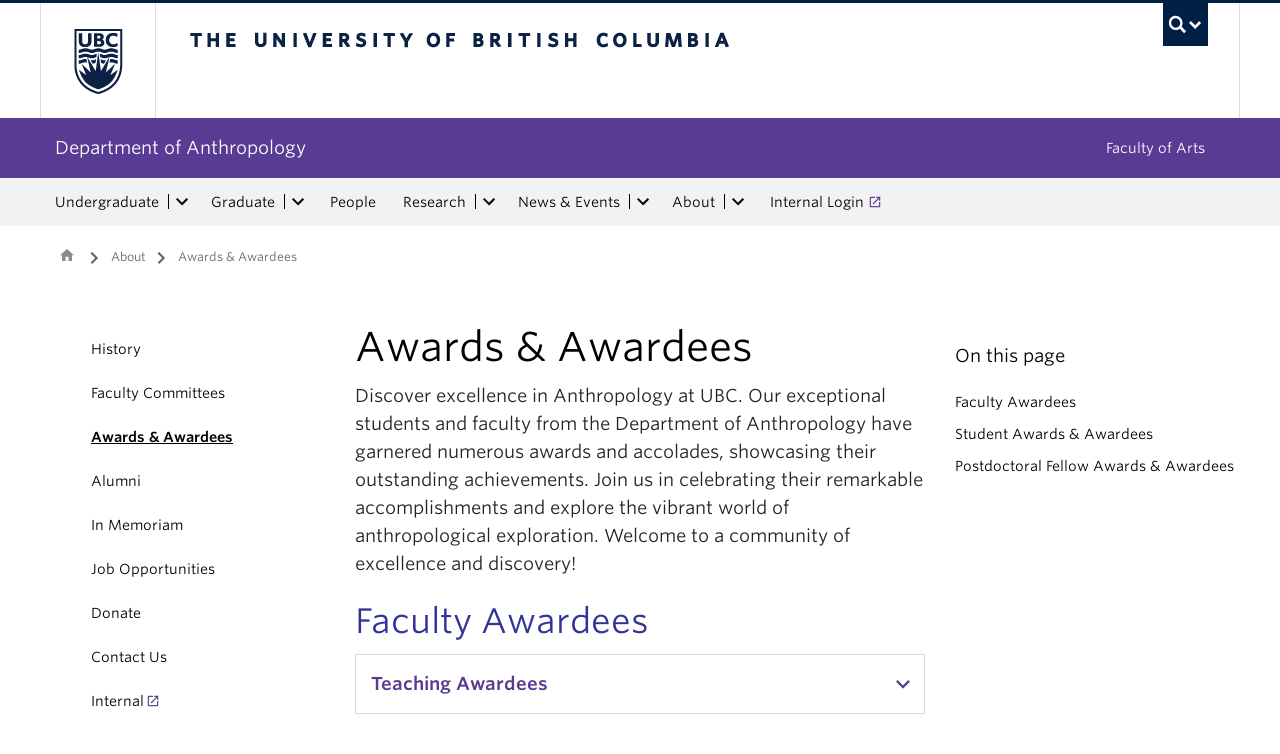

--- FILE ---
content_type: text/html; charset=UTF-8
request_url: https://anth.ubc.ca/about/awards/
body_size: 24705
content:
<!DOCTYPE html>
<!--[if IEMobile 7]><html class="iem7 oldie" lang="en-US"><![endif]-->
<!--[if (IE 7)&!(IEMobile)]><html class="ie7 oldie" lang="en-US"><![endif]-->
<!--[if (IE 8)&!(IEMobile)]><html class="ie8 oldie" lang="en-US"><![endif]-->
<!--[if (IE 9)&!(IEMobile)]><html class="ie9" lang="en-US"><![endif]-->
<!--[[if (gt IE 9)|(gt IEMobile 7)]><!--><html lang="en-US"><!--<![endif]-->
<head>
<meta http-equiv="Content-Type" content="text/html; charset=UTF-8" />
<title>Awards &amp; Awardees | Anthropology | University of British Columbia</title>

<meta http-equiv="X-UA-Compatible" content="IE=edge,chrome=1" />
<meta name="viewport" content="width=device-width" /> <!-- needed for responsive -->
<link rel="dns-prefetch" href="//cdn.ubc.ca/" />

<!-- Stylesheets -->
<link href="https://cdn.ubc.ca/clf/7.0.4/css/ubc-clf-full-bw.min.css" rel="stylesheet">
	
<link rel="profile" href="https://gmpg.org/xfn/11" />

<link rel="pingback" href="https://anth.ubc.ca/xmlrpc.php" />

<meta name='robots' content='index, follow, max-image-preview:large, max-snippet:-1, max-video-preview:-1' />
	<!-- BEGIN: Simple Google Analytics Tracking Code -->
	<script>
		(function(i,s,o,g,r,a,m){i['GoogleAnalyticsObject']=r;i[r]=i[r]||function(){
		(i[r].q=i[r].q||[]).push(arguments)},i[r].l=1*new Date();a=s.createElement(o),
		m=s.getElementsByTagName(o)[0];a.async=1;a.src=g;m.parentNode.insertBefore(a,m)
		})(window,document,'script','//www.google-analytics.com/analytics.js','ga');

		ga('create', {"cookieDomain":"auto","trackingId":"UA-185392072-1"} );
		ga('send', 'pageview');
		
	</script>
	<!-- END: Simple Google Analytics Tracking Code -->
	<meta name="template" content="UBC Collab 1.0.5" />

	<!-- This site is optimized with the Yoast SEO plugin v20.13 - https://yoast.com/wordpress/plugins/seo/ -->
	<meta name="description" content="View awards opportunities and recipients for our faculty members, students, and postdoctoral fellows within the Department of Anthropology at UBC Vancouver." />
	<link rel="canonical" href="https://anth.ubc.ca/about/awards/" />
	<meta property="og:locale" content="en_US" />
	<meta property="og:type" content="article" />
	<meta property="og:title" content="Awards &amp; Awardees | Anthropology | University of British Columbia" />
	<meta property="og:description" content="View awards opportunities and recipients for our faculty members, students, and postdoctoral fellows within the Department of Anthropology at UBC Vancouver." />
	<meta property="og:url" content="https://anth.ubc.ca/about/awards/" />
	<meta property="og:site_name" content="Department of Anthropology" />
	<meta property="article:modified_time" content="2025-05-27T19:00:53+00:00" />
	<meta property="og:image" content="https://anth.cms.arts.ubc.ca/wp-content/uploads/sites/30/2021/02/DSC00497-300x200.jpg" />
	<meta name="twitter:card" content="summary_large_image" />
	<script type="application/ld+json" class="yoast-schema-graph">{"@context":"https://schema.org","@graph":[{"@type":"WebPage","@id":"https://anth.ubc.ca/about/awards/","url":"https://anth.ubc.ca/about/awards/","name":"Awards & Awardees | Anthropology | University of British Columbia","isPartOf":{"@id":"https://anth.ubc.ca/#website"},"primaryImageOfPage":{"@id":"https://anth.ubc.ca/about/awards/#primaryimage"},"image":{"@id":"https://anth.ubc.ca/about/awards/#primaryimage"},"thumbnailUrl":"https://anth.cms.arts.ubc.ca/wp-content/uploads/sites/30/2021/02/DSC00497-300x200.jpg","datePublished":"2020-06-11T23:51:35+00:00","dateModified":"2025-05-27T19:00:53+00:00","description":"View awards opportunities and recipients for our faculty members, students, and postdoctoral fellows within the Department of Anthropology at UBC Vancouver.","breadcrumb":{"@id":"https://anth.ubc.ca/about/awards/#breadcrumb"},"inLanguage":"en-US","potentialAction":[{"@type":"ReadAction","target":["https://anth.ubc.ca/about/awards/"]}]},{"@type":"ImageObject","inLanguage":"en-US","@id":"https://anth.ubc.ca/about/awards/#primaryimage","url":"https://anth.cms.arts.ubc.ca/wp-content/uploads/sites/30/2021/02/DSC00497.jpg","contentUrl":"https://anth.cms.arts.ubc.ca/wp-content/uploads/sites/30/2021/02/DSC00497.jpg","width":3888,"height":2592},{"@type":"BreadcrumbList","@id":"https://anth.ubc.ca/about/awards/#breadcrumb","itemListElement":[{"@type":"ListItem","position":1,"name":"Home","item":"https://anth.ubc.ca/"},{"@type":"ListItem","position":2,"name":"About","item":"https://anth.ubc.ca/about/"},{"@type":"ListItem","position":3,"name":"Awards &#038; Awardees"}]},{"@type":"WebSite","@id":"https://anth.ubc.ca/#website","url":"https://anth.ubc.ca/","name":"Department of Anthropology","description":"","potentialAction":[{"@type":"SearchAction","target":{"@type":"EntryPoint","urlTemplate":"https://anth.ubc.ca/?s={search_term_string}"},"query-input":"required name=search_term_string"}],"inLanguage":"en-US"}]}</script>
	<!-- / Yoast SEO plugin. -->


<meta name="description" content="Discover excellence in Anthropology at UBC. Our exceptional students and faculty from the Department of Anthropology have garnered numerous awards and accolades, showcasing their outstanding achievements. Join us in celebrating their remarkable accomplishments and explore the vibrant world of anthropological exploration. Welcome to a community of excellence and discovery! Faculty Awardees Student Awards &amp; Awardees [&hellip;]" />
<meta name="google-site-verification" content="YEICCD4RHGeVV5cCKPHJxbak_d7sxqvd3QfKg4qpK5Q" />
<link rel='dns-prefetch' href='//static.addtoany.com' />
<link rel='dns-prefetch' href='//anth.cms.arts.ubc.ca' />
<link rel='dns-prefetch' href='//www.google.com' />
<link rel='dns-prefetch' href='//cdnjs.cloudflare.com' />
<link rel='dns-prefetch' href='//fonts.googleapis.com' />
<link rel='stylesheet' id='eo-leaflet.js-css' href='https://anth.ubc.ca/wp-content/plugins/event-organiser/lib/leaflet/leaflet.min.css?ver=1.4.0' type='text/css' media='all' />
<style id='eo-leaflet.js-inline-css' type='text/css'>
.leaflet-popup-close-button{box-shadow:none!important;}
</style>
<link rel='stylesheet' id='subpages-navigation-base-css' href='https://anth.ubc.ca/wp-content/plugins/subpages-navigation/subpage-navigation-base.css?ver=52299be3168d77e4ba64bb2fb5c456e5' type='text/css' media='all' />
<link rel='stylesheet' id='ubc-collab-spotlight-css' href='https://anth.ubc.ca/wp-content/themes/wp-hybrid-clf/inc/frontpage/spotlight/css/flexslider.css?ver=52299be3168d77e4ba64bb2fb5c456e5' type='text/css' media='all' />
<link rel='stylesheet' id='accordion-style-css' href='https://anth.ubc.ca/wp-content/plugins/accordion-shortcode/custom-accordion.css?ver=52299be3168d77e4ba64bb2fb5c456e5' type='text/css' media='all' />
<style id='accordion-style-inline-css' type='text/css'>

			.active-accordion-control{color: #593b93;}
			@media screen and (max-width: 768px) {
				.accordion-controls.active-accordion-control{color: #593b93; border-color: #593b93;}
			}
		
</style>
<link rel='stylesheet' id='arts-2018-style-css' href='https://anth.cms.arts.ubc.ca/wp-content/plugins/arts-clf/css/arts.css?ver=1.1.2' type='text/css' media='all' />
<link rel='stylesheet' id='arts-2018-style-custom-css' href='https://anth.cms.arts.ubc.ca/arts-styling.php?primary_site_color=593b93&#038;ver=0.0.3' type='text/css' media='all' />
<link rel='stylesheet' id='fontawesome-css' href='https://cdnjs.cloudflare.com/ajax/libs/font-awesome/6.7.2/css/all.min.css?ver=6.5.0' type='text/css' media='all' />
<link rel='stylesheet' id='visualstat_material_design_module_css-css' href='https://fonts.googleapis.com/icon?family=Material+Icons&#038;ver=0.1.1' type='text/css' media='all' />
<link rel='stylesheet' id='midpagebanner_css-css' href='https://anth.cms.arts.ubc.ca/wp-content/plugins/modules-shortcode-wizard/css/modules/midpagebanner.css?ver=1.0.2' type='text/css' media='all' />
<link rel='stylesheet' id='custombanner_css-css' href='https://anth.cms.arts.ubc.ca/wp-content/plugins/modules-shortcode-wizard/css/modules/custombanner.css?ver=1.0.2' type='text/css' media='all' />
<link rel='stylesheet' id='cta_module_css-css' href='https://anth.cms.arts.ubc.ca/wp-content/plugins/modules-shortcode-wizard/css/modules/cta.css?ver=1.0.2' type='text/css' media='all' />
<link rel='stylesheet' id='card_module_css-css' href='https://anth.cms.arts.ubc.ca/wp-content/plugins/modules-shortcode-wizard/css/modules/card.css?ver=1.0.2' type='text/css' media='all' />
<link rel='stylesheet' id='pullquote_module_css-css' href='https://anth.cms.arts.ubc.ca/wp-content/plugins/modules-shortcode-wizard/css/modules/pullquote.css?ver=1.0.2' type='text/css' media='all' />
<link rel='stylesheet' id='testimonial_module_css-css' href='https://anth.cms.arts.ubc.ca/wp-content/plugins/modules-shortcode-wizard/css/modules/testimonial.css?ver=1.0.2' type='text/css' media='all' />
<link rel='stylesheet' id='visualstat_module_css-css' href='https://anth.cms.arts.ubc.ca/wp-content/plugins/modules-shortcode-wizard/css/modules/visualstat.css?ver=1.0.2' type='text/css' media='all' />
<link rel='stylesheet' id='buttonimg_module_css-css' href='https://anth.cms.arts.ubc.ca/wp-content/plugins/modules-shortcode-wizard/css/modules/buttonimg.css?ver=1.0.2' type='text/css' media='all' />
<link rel='stylesheet' id='featured_module_css-css' href='https://anth.cms.arts.ubc.ca/wp-content/plugins/modules-shortcode-wizard/css/modules/featured.css?ver=1.0.2' type='text/css' media='all' />
<link rel='stylesheet' id='listfeed_module_css-css' href='https://anth.cms.arts.ubc.ca/wp-content/plugins/modules-shortcode-wizard/css/modules/listfeed.css?ver=1.0.2' type='text/css' media='all' />
<link rel='stylesheet' id='button_module_css-css' href='https://anth.cms.arts.ubc.ca/wp-content/plugins/modules-shortcode-wizard/css/modules/button.css?ver=1.0.2' type='text/css' media='all' />
<link rel='stylesheet' id='inlinealert_module_css-css' href='https://anth.cms.arts.ubc.ca/wp-content/plugins/modules-shortcode-wizard/css/modules/inlinealert.css?ver=1.0.2' type='text/css' media='all' />
<link rel='stylesheet' id='editorialimg_module_css-css' href='https://anth.cms.arts.ubc.ca/wp-content/plugins/modules-shortcode-wizard/css/modules/editorialimg.css?ver=1.0.2' type='text/css' media='all' />
<link rel='stylesheet' id='visualcard_module_css-css' href='https://anth.cms.arts.ubc.ca/wp-content/plugins/modules-shortcode-wizard/css/modules/visualcard.css?ver=1.0.2' type='text/css' media='all' />
<link rel='stylesheet' id='featuredalumniprofiles_module_css-css' href='https://anth.cms.arts.ubc.ca/wp-content/plugins/modules-shortcode-wizard/css/modules/featuredalumniprofiles.css?ver=1.0.2' type='text/css' media='all' />
<link rel='stylesheet' id='quicklinks_module_css-css' href='https://anth.cms.arts.ubc.ca/wp-content/plugins/modules-shortcode-wizard/css/modules/quicklinks.css?ver=1.0.2' type='text/css' media='all' />
<link rel='stylesheet' id='multimediabanner_module_css-css' href='https://anth.cms.arts.ubc.ca/wp-content/plugins/modules-shortcode-wizard/css/modules/multimediabanner.css?ver=1.0.2' type='text/css' media='all' />
<link rel='stylesheet' id='style-css' href='https://anth.ubc.ca/wp-content/themes/wp-hybrid-clf/style.css?ver=202208101238' type='text/css' media='all' />
<link rel='stylesheet' id='tablepress-default-css' href='https://anth.ubc.ca/wp-content/plugins/tablepress/css/build/default.css?ver=3.0.1' type='text/css' media='all' />
<link rel='stylesheet' id='fancybox-css' href='https://anth.cms.arts.ubc.ca/wp-content/plugins/easy-fancybox/fancybox/jquery.fancybox.min.css?ver=1.3.20' type='text/css' media='screen' />
<link rel='stylesheet' id='addtoany-css' href='https://anth.ubc.ca/wp-content/plugins/add-to-any/addtoany.min.css?ver=1.16' type='text/css' media='all' />
<link rel='stylesheet' id='anchor-tag-menu-style-css' href='https://anth.ubc.ca/wp-content/plugins/anchor-tag-menu/css/anchor-tag-menu.css?ver=1.4' type='text/css' media='all' />
<script type='text/javascript' src='https://anth.ubc.ca/wp-includes/js/jquery/jquery.min.js?ver=3.6.4' id='jquery-core-js'></script>
<script type='text/javascript' src='https://anth.ubc.ca/wp-includes/js/jquery/jquery-migrate.min.js?ver=3.4.0' id='jquery-migrate-js'></script>
<script type='text/javascript' src='https://anth.ubc.ca/wp-content/themes/wp-hybrid-clf/inc/navigation/js/navigation-base.js?ver=52299be3168d77e4ba64bb2fb5c456e5' id='clf-navigation-base-js'></script>
<script type='text/javascript' src='https://anth.ubc.ca/wp-content/themes/wp-hybrid-clf/inc/navigation/js/navigation.js?ver=52299be3168d77e4ba64bb2fb5c456e5' id='theme-option-navigation-sticky-top-js'></script>
<script type='text/javascript' id='addtoany-core-js-before'>
window.a2a_config=window.a2a_config||{};a2a_config.callbacks=[];a2a_config.overlays=[];a2a_config.templates={};
</script>
<script type='text/javascript' defer src='https://static.addtoany.com/menu/page.js' id='addtoany-core-js'></script>
<script type='text/javascript' defer src='https://anth.ubc.ca/wp-content/plugins/add-to-any/addtoany.min.js?ver=1.1' id='addtoany-jquery-js'></script>
<script type='text/javascript' src='https://anth.ubc.ca/wp-content/plugins/anchor-tag-menu/js/anchor-tag-menu.js?ver=1.2.3' id='anchor-tag-menu-script-js'></script>
<link rel="https://api.w.org/" href="https://anth.ubc.ca/wp-json/" /><link rel="alternate" type="application/json" href="https://anth.ubc.ca/wp-json/wp/v2/pages/14033" /><link rel='shortlink' href='https://anth.ubc.ca/?p=14033' />
<link rel="alternate" type="application/json+oembed" href="https://anth.ubc.ca/wp-json/oembed/1.0/embed?url=https%3A%2F%2Fanth.ubc.ca%2Fabout%2Fawards%2F" />
<link rel="alternate" type="text/xml+oembed" href="https://anth.ubc.ca/wp-json/oembed/1.0/embed?url=https%3A%2F%2Fanth.ubc.ca%2Fabout%2Fawards%2F&#038;format=xml" />
<style>                .background-light {
                    background-color: #e3dbed !important;
                }
                .font-color-light {
                    color: #e3dbed !important;
                }
                .border-color-light {
                    border-color: #e3dbed !important;
                }
                                .background-lighter {
                    background-color: #cdc0df !important;
                }
                .font-color-lighter {
                    color: #cdc0df !important;
                }
                .border-color-lighter {
                    border-color: #cdc0df !important;
                }
                                .background-primary {
                    background-color: #593b93 !important;
                }
                .font-color-primary {
                    color: #593b93 !important;
                }
                .border-color-primary {
                    border-color: #593b93 !important;
                }
                                .background-dark {
                    background-color: #26225a !important;
                }
                .font-color-dark {
                    color: #26225a !important;
                }
                .border-color-dark {
                    border-color: #26225a !important;
                }
                                .background-darker {
                    background-color: #1a0d3b !important;
                }
                .font-color-darker {
                    color: #1a0d3b !important;
                }
                .border-color-darker {
                    border-color: #1a0d3b !important;
                }
                
        /* TEXT */
        a, blockquote {
        color: #593b93;
        }
    
        /* DEFAULT ACCORDIONS */
        .accordion-heading a, .accordion-heading a:hover, .accordion-heading a:focus, .accordion-heading a:active, .accordion-group a {
        color: #593b93;
        }
    
        /* DEFAULT TABLES */
        .table-hover tbody tr:hover td, .table-hover tbody tr:hover th {
        background-color: #e3dbed;
        }
        table thead {
        background: #593b93;
        }
        .tablepress tfoot th, .tablepress thead th {
        background: #593b93;
        }
    
        /* EO EVENTS - SINGLE EVENT BUTTONS*/
        .single-event .tickets-n-cost-wrapper button.tickets-btn:hover, .single-event .tickets-n-cost-wrapper button.tickets-btn:active, .single-event .tickets-n-cost-wrapper button.tickets-btn:focus {
        background-color: #593b93;
        color: white !important;
        }
    
        /* GRAVITY FORMS BUTTONS */
        .gform_wrapper .gform_footer input.button, .gform_wrapper .gform_footer input[type=submit], .gform_wrapper .gform_page_footer input.button, .gform_wrapper .gform_page_footer input[type=submit] {
        color: #593b93;
        }
    
        /* GRAVITY FORMS BUTTONS:HOVER */
        .gform_wrapper .gform_footer input.button:hover, .gform_wrapper .gform_footer input[type=submit]:hover, .gform_wrapper .gform_page_footer input.button:hover, .gform_wrapper .gform_page_footer input[type=submit]:hover {
        background-color: #593b93;
        }
    
        /* CLF MENU - FACULTY OF ARTS LINK */
        div#foa-link a:hover, div#arts-btn a:hover {
        background-color: #26225a;
        }
    
        /* CLF MENU */
        #ubc7-unit-menu .nav-collapse .nav>li>a:hover, #ubc7-unit-menu .nav-collapse .dropdown-menu a:hover, #ubc7-unit-alternate-navigation .nav-collapse .nav>li>a:hover, #ubc7-unit-alternate-navigation .nav-collapse .dropdown-menu a:hover {
        background: #cdc0df!important;
        color: black;
        }
    
        /* CLF MENU:HOVER */
        #ubc7-unit-menu .dropdown .btn-group:hover .btn, #ubc7-unit-menu .dropdown .btn-group:hover .dropdown-toggle, #ubc7-unit-alternate-navigation .nav>li.active>.btn-group:hover .btn, #ubc7-unit-alternate-navigation .dropdown .btn-group:hover .btn, #ubc7-unit-alternate-navigation .dropdown .btn-group:hover .dropdown-toggle {
        background: #cdc0df!important;
        color: black;
        }
    
        /* CLF MENU - MENU ITEMS:HOVER */
        .dropdown-menu li>a:hover, .dropdown-menu li>a:focus, .dropdown-submenu:hover>a, .dropdown-submenu:focus>a {
        background: #cdc0df!important;
        color: black;d
        }
    
        /* CLF MENU - MENU ITEMS:ACTIVE & :FOCUS*/
        #ubc7-unit-menu .nav>li.active>a, #ubc7-unit-alternate-navigation .nav>li.active>a, #ubc7-unit-menu .nav>li.active>.btn-group, .dropdown-menu .active>a, .dropdown-menu .active>a:hover, .dropdown-menu .active>a:focus {
        background: #cdc0df!important;
        }
    
        /* CLF MENU - HAMBURGER MENU:HOVER, :ACTIVE */
    
        #ubc7-unit .navbar .btn-navbar:hover, #ubc7-unit .navbar .btn-navbar:active, #ubc7-unit .navbar .btn-navbar.active, #ubc7-unit .navbar .btn-navbar.disabled, #ubc7-unit .navbar .btn-navbar[disabled] {
        background: #e3dbed!important;
        }
    
        /* CLF - UBC FOOTER */
        #ubc7-unit-footer, .ubc7-back-to-top {
        background: #593b93!important;
        color: white;
        }
    
        /* LOOP QUERY POSTS */
        .post-loop-item:hover {
        background: #e3dbed!important;
        }
    
        /**** EXTERNAL LINKS CSS ****/
            
        /* SIDE NAVS */
        #primary a:not([href*='anth.ubc.ca']):not([href*='cms.arts.ubc.ca']):not([href^='#']):not([href^='/']):not([href^='mailto:']):after {
        font-feature-settings: 'liga';
        font-family: "Material Icons";
        content: 'launch';
        font-size: 14px;
        padding-left: 2px;
        vertical-align: -2px;
        color: #593b93!important;
        display: inline-block;
        }
    
        /* TOP NAV */
        #ubc7-unit-menu a:not([href*='anth.ubc.ca']):not([href*='cms.arts.ubc.ca']):not([href^='#']):not([href^='/']):not([href^='mailto:']):after {
        font-feature-settings: 'liga';
        font-family: "Material Icons";
        content: 'launch';
        font-size: 14px;
        padding-left: 4px;
        vertical-align: -2px;
        color: #593b93!important;
        display: inline-block;
        }
    
        /* MAIN CONTENT */
        /* Exceptions */
        .testimonial-button > a:after, .card > a:after, .multicard > a:after, .text-left > a:after, .text-right > a:after, .text-center > a:after, a.msw-button-long-a::after,
        .tickets-n-cost-wrapper > a:after, .date-picker > a:after, .addtoany_list > a:after, .inlinealert > a:after, .profile-info-container > span > a::after,
        a.ssc_link::after, a.ssc_section_link::after, .content-container > a::after, a.post-loop-link::after, a.post-loop-excerpt::after, a.gform_anchor::after,
        a.profile-link::after, .mobile-tickets-wrapper.visible-phone > a::after, .gallery-icon > a::after, .dtr-data > a::after, .box-img-with-link > a::after,
        .multicard > p > a.card-link:after, .card > p > a.card-link:after {content: none!important;}
    
        #content  a:not(.mejs-horizontal-volume-slider):not(.featured-item-link):not(.listfeed-full-a):not(.visual-card-btn-wrapper):not(.listfeed-simple-a):not(.post-loop-title):not([href*='anth.ubc.ca']):not([href*='cms.arts.ubc.ca']):not([href^='#']):not([href^='/']):not([href^='mailto:']):not([href^='tel:']):not(a.ap-accordion-link):not(.related-profile-link):after {
        font-feature-settings: 'liga';
        font-family: "Material Icons";
        content: 'launch';
        font-size: 14px;
        padding-left: 2px;
        vertical-align: -2px;
        display: inline-block;
        }

        #content a.mejs-horizontal-volume-slider:after,
        #content a.featured-item-link:after,
        #content a.listfeed-full-a:after,
        #content a.visual-card-btn-wrapper:after,
        #content a.listfeed-simple-a:after,
        #content a.post-loop-title:after,
        #content a[href*='isit.arts.ubc.ca']:after,
        #content a[href*='cms.arts.ubc.ca']:after,
        #content a[href^='#']:after,
        #content a[href^='/']:after,
        #content a[href^='mailto:']:after,
        #content a[href^='tel:']:after,
        #content a.ap-accordion-link:after,
        #content a.related-profile-link:after {
            color: #593b93!important;
        }
    
        /* hover state for main content icons */
        #content a:not(.featured-item-link):not(.listfeed-full-a):not(.listfeed-simple-a):not(.post-loop-title):not([href*='anth.ubc.ca']):not([href*='cms.arts.ubc.ca']):not([href^='#']):not([href^='/']):not([href^='mailto:']):not([href^='tel:']):not(a.ap-accordion-link):hover:after {
        color: #2f5d7c!important;
        }
    
        /* BLOCKQUOTE TEXT */
        blockquote > p > a::after{
        font-size: 23px!important;
        vertical-align: -3px!important;
        }
    
        /* POST LOOPS */
        #content .post-loop-title a:not(.featured-item-link):not(.listfeed-full-a):not(.listfeed-simple-a):not(.post-loop-title):not([href*='anth.ubc.ca']):not([href*='cms.arts.ubc.ca']):not([href^='#']):not([href^='/']):not([href^='mailto:']):not([href^='tel:']):after {
        font-size: 24px;
        padding-left: 6px;
        vertical-align: -4px;
        }
    
        @media screen and (max-width: 979px) {
        #content .post-loop-title a:not(.featured-item-link):not(.listfeed-full-a):not(.listfeed-simple-a):not(.post-loop-title):not([href*='anth.ubc.ca']):not([href*='cms.arts.ubc.ca']):not([href^='#']):not([href^='/']):not([href^='mailto:']):not([href^='tel:']):after {
        font-size: 22px;
        padding-left: 6px;
        vertical-align: -4px;
        }
        }
    
        /* PROFILE PAGES */
        .info-wrapper > p > a:not(.featured-item-link):not(.listfeed-full-a):not(.listfeed-simple-a):not([href*='anth.ubc.ca']):not([href*='cms.arts.ubc.ca']):not([href^='#']):not([href^='/']):not([href^='mailto:']):not([href^='tel:']):after {
        font-feature-settings: 'liga';
        font-family: "Material Icons";
        content: 'launch';
        font-size: 14px;
        padding-left: 2px;
        vertical-align: -2px;
        color: #593b93!important;
        display: inline;
        white-space: nowrap;
        }
    
        #related-profiles-container .related-profile > a:not([href*='anth.ubc.ca']):not([href*='cms.arts.ubc.ca']) .related-profile-details-container .related-profile-name:after{
        font-feature-settings: 'liga';
        font-family: "Material Icons";
        content: 'launch';
        font-size: 24px;
        padding-left: 3px;
        vertical-align: -3px;
        color: #593b93!important;
        display: inline-block;
        white-space: nowrap;
        }
    
    
        /* hover state */
        .info-wrapper > p > a:not(.featured-item-link):not(.listfeed-full-a):not(.listfeed-simple-a):not([href*='anth.ubc.ca']):not([href*='cms.arts.ubc.ca']):not([href^='#']):not([href^='/']):not([href^='mailto:']):not([href^='tel:']):hover:after {
        color: #2f5d7c!important;
        }
    
        /* PROFILE ARCHIVE */
        a.profile-link:not(.featured-item-link):not(.listfeed-full-a):not(.listfeed-simple-a):not([href*='anth.ubc.ca']):not([href*='cms.arts.ubc.ca']):not([href^='#']):not([href^='/']):not([href^='mailto:']):not([href^='tel:']) p.name:after {
        font-feature-settings: 'liga';
        font-family: "Material Icons";
        content: 'launch';
        font-size: 24px;
        padding-left: 6px;
        vertical-align: -3px;
        color: #593b93!important;
        display: inline;
        white-space: nowrap;
        }
    
        /* ALUMNI ARCHIVE */
        a.profile-link:not(.featured-item-link):not(.listfeed-full-a):not(.listfeed-simple-a):not([href*='anth.ubc.ca']):not([href*='cms.arts.ubc.ca']):not([href^='#']):not([href^='/']):not([href^='mailto:']):not([href^='tel:']) .profile-name:after {
        font-feature-settings: 'liga';
        font-family: "Material Icons";
        content: 'launch';
        font-size: 24px;
        padding-left: 3px;
        vertical-align: -3px;
        color: #593b93!important;
        display: inline-block;
        white-space: nowrap;
        }
    
        /*ALUMNI PROFILE POST*/
        #right a:not([href*='anth.ubc.ca']):not([href*='cms.arts.ubc.ca']):not([href^='#']):not([href^='/']):not([href^='mailto:']):after {
        font-feature-settings: 'liga';
        font-family: "Material Icons";
        content: 'launch';
        font-size: 14px;
        padding-left: 2px;
        vertical-align: -2px;
        color: #593b93!important;
        display: inline-block;
        }
    
        #left .alumni-profile-details > a:not([href*='anth.ubc.ca']):not([href*='cms.arts.ubc.ca']):not([href^='#']):not([href^='/']):not([href^='mailto:']):after {
        font-feature-settings: 'liga';
        font-family: "Material Icons";
        content: 'launch';
        font-size: 14px;
        padding-left: 2px;
        vertical-align: -2px;
        color: #593b93!important;
        display: inline-block;
        }
    
        /*hover state*/
        #right a:not([href*='anth.ubc.ca']):not([href*='cms.arts.ubc.ca']):not([href^='#']):not([href^='/']):not([href^='mailto:']):hover:after {
        color: #2f5d7c!important;
        }
    
        #left .alumni-profile-details > a:not([href*='anth.ubc.ca']):not([href*='cms.arts.ubc.ca']):not([href^='#']):not([href^='/']):not([href^='mailto:']):hover:after {
        color: #2f5d7c!important;
        }
    
    
        /* ARCHIVE PAGES */
        a.news-a-tag:not([href*='anth.ubc.ca']):not([href*='cms.arts.ubc.ca']):not([href^='#']):not([href^='/']):not([href^='mailto:']) h2.news-title:after,
        a.event-a-tag:not([href*='anth.ubc.ca']):not([href*='cms.arts.ubc.ca']):not([href^='#']):not([href^='/']):not([href^='mailto:']) h2.event-title:after {
        font-feature-settings: 'liga';
        font-family: "Material Icons";
        content: 'launch';
        font-size: 28px;
        padding-left: 6px;
        vertical-align: -4px;
        color: #593b93!important;
        display: inline;
        white-space: nowrap;
        }
    
        @media screen and (max-width: 979px) {
        a.news-a-tag:not([href*='anth.ubc.ca']):not([href*='cms.arts.ubc.ca']):not([href^='#']):not([href^='/']):not([href^='mailto:']) h2.news-title:after,
        a.event-a-tag:not([href*='anth.ubc.ca']):not([href*='cms.arts.ubc.ca']):not([href^='#']):not([href^='/']):not([href^='mailto:']) h2.event-title:after {
        font-size: 26px;
        padding-left: 5px;
        }
        }
    
        /* POST ARCHIVE MODULE */
        a.ap-list-title-link::after{
        font-size: 24px!important;
        vertical-align: -3px!important;
        padding-left: 6px!important;
        }
    
        /*EVENT POSTS*/
        .address-wrapper.details a::after{
        font-size: 19px!important;
        vertical-align: -3px!important;
        }
    
        /* CTA BANNER */
        .cta-button a:not([href*='anth.ubc.ca']):not([href*='cms.arts.ubc.ca']):not([href^='#']):not([href^='/']):not([href^='mailto:']):not([href^='tel:']) button::after {
        font-feature-settings: 'liga';
        font-family: "Material Icons";
        content: 'launch';
        font-size: 14px;
        padding-left: 2px;
        vertical-align: -2px;
        color: white!important;
        display: inline;
        white-space: nowrap;
        }
    
        /* FEATURED NEWS - SINGLE */
        a.featured-item-link:not([href*='anth.ubc.ca']):not([href*='cms.arts.ubc.ca']):not([href^='#']):not([href^='/']):not([href^='mailto:']) .featured-wrapper h2:after {
        font-feature-settings: 'liga';
        font-family: "Material Icons";
        content: 'launch';
        font-size: 28px;
        padding-left: 8px;
        vertical-align: -5px;
        color: #593b93!important;
        display: inline;
        white-space: nowrap;
        }
    
        /* FEATURED NEWS - MULTIPLE */
        a.featured-item-link:not([href*='anth.ubc.ca']):not([href*='cms.arts.ubc.ca']):not([href^='#']):not([href^='/']):not([href^='mailto:']) .featured-wrapper-two-items h2:after {
        font-feature-settings: 'liga';
        font-family: "Material Icons";
        content: 'launch';
        font-size: 22px;
        padding-left: 4px;
        vertical-align: -3px;
        color: #593b93!important;
        display: inline;
        white-space: nowrap;
        }
    
        @media screen and (max-width: 979px) {
        a.featured-item-link:not([href*='anth.ubc.ca']):not([href*='cms.arts.ubc.ca']):not([href^='#']):not([href^='/']):not([href^='mailto:']) h2:after {
        padding-left: 7px;
        }
        }
    
        /* LISTFEED - FULL */
        a.listfeed-full-a:not([href*='anth.ubc.ca']):not([href*='cms.arts.ubc.ca']):not([href^='#']):not([href^='/']):not([href^='mailto:']) h2:after {
        font-feature-settings: 'liga';
        font-family: "Material Icons";
        content: 'launch';
        font-size: 28px;
        padding-left: 8px;
        vertical-align: -4px;
        color: #593b93!important;
        display: inline;
        white-space: nowrap;
        }
    
        @media screen and (max-width: 979px) {
        a.listfeed-full-a:not([href*='anth.ubc.ca']):not([href*='cms.arts.ubc.ca']):not([href^='#']):not([href^='/']):not([href^='mailto:']) h2:after {
        font-size: 23px;
        padding-left: 7px;
        }
        }
    
        /* LISTFEED - SIMPLE */
        a.listfeed-simple-a:not([href*='anth.ubc.ca']):not([href*='cms.arts.ubc.ca']):not([href^='#']):not([href^='/']):not([href^='mailto:']) h3:after {
        font-feature-settings: 'liga';
        font-family: "Material Icons";
        content: 'launch';
        font-size: 22px;
        padding-left: 5px;
        vertical-align: -3px;
        color: #593b93!important;
        display: inline;
        white-space: nowrap;
        }
    
        @media screen and (max-width: 979px) {
        a.listfeed-simple-a:not([href*='anth.ubc.ca']):not([href*='cms.arts.ubc.ca']):not([href^='#']):not([href^='/']):not([href^='mailto:']) h3:after {
        font-size: 18px;
        }
        }
    
        /* BUTTON WITH IMAGE - LARGE */
        .box.box-img-with-link a:not([href*='anth.ubc.ca']):not([href*='cms.arts.ubc.ca']):not([href^='#']):not([href^='/']):not([href^='mailto:']):not([href^='tel:']) h3:after {
        font-feature-settings: 'liga';
        font-family: "Material Icons";
        content: 'launch';
        font-size: 22px;
        padding-left: 1px;
        vertical-align: -2px;
        color: white!important;
        display: inline;
        white-space: nowrap;
        }
    
        @media screen and (max-width: 979px) {
        .box.box-img-with-link a:not([href*='anth.ubc.ca']):not([href*='cms.arts.ubc.ca']):not([href^='#']):not([href^='/']):not([href^='mailto:']):not([href^='tel:']) h3:after {
        font-size: 17px;
        }
        }
    
        /* BUTTON WITH IMAGE - SMALL */
        .box-img-with-link a:not([href*='anth.ubc.ca']):not([href*='cms.arts.ubc.ca']):not([href^='#']):not([href^='/']):not([href^='mailto:']):not([href^='tel:']) h4:after {
        font-feature-settings: 'liga';
        font-family: "Material Icons";
        content: 'launch';
        font-size: 16px;
        padding-left: 1px;
        vertical-align: -2px;
        color: white!important;
        display: inline;
        white-space: nowrap;
        }
    
        /* TESTIMONIAL */
        .testimonial-button a:not([href*='anth.ubc.ca']):not([href*='cms.arts.ubc.ca']):not([href^='#']):not([href^='/']):not([href^='mailto:']):not([href^='tel:']) button::after {
        font-feature-settings: 'liga';
        font-family: "Material Icons";
        content: 'launch';
        font-size: 14px;
        padding-left: 4px;
        vertical-align: -2px;
        color: #593b93!important;
        display: inline;
        white-space: nowrap;
        }
        .testimonial-button a:not([href*='anth.ubc.ca']):not([href*='cms.arts.ubc.ca']):not([href^='#']):not([href^='/']):not([href^='mailto:']):not([href^='tel:']) button:hover:after {
        color: white!important;
        }
    
        /* CARD */
        .card a:not([href*='anth.ubc.ca']):not([href^='#']):not([href*='cms.arts.ubc.ca']):not([href^='/']):not([href^='mailto:']):not([href^='tel:']) .card-button.internal-link button::after {
        font-feature-settings: 'liga';
        font-family: "Material Icons";
        content: "\00a0 launch";
        }
    
        @media screen and (max-width: 979px) {
        .card a:not([href*='anth.ubc.ca']):not([href*='cms.arts.ubc.ca']):not([href^='#']):not([href^='/']):not([href^='mailto:']):not([href^='tel:']) .card-button.internal-link button::after {
        font-feature-settings: 'liga';
        font-family: "Material Icons";
        content: "\00a0 launch";
        font-size: 14px;
        }
        }
    
        .multicard a:not([href*='anth.ubc.ca']):not([href^='#']):not([href*='cms.arts.ubc.ca']):not([href^='/']):not([href^='mailto:']):not([href^='tel:']) .card-button.internal-link button::after {
        font-feature-settings: 'liga';
        font-family: "Material Icons";
        content: "\00a0 launch";
        }
    
        /* INLINE ALERT */
        .inlinealert a:not([href*='anth.ubc.ca']):not([href*='cms.arts.ubc.ca']):not([href^='#']):not([href^='/']):not([href^='mailto:']):not([href^='tel:']) .inlinealert-linktext.internal-link button::after {
        font-feature-settings: 'liga';
        font-family: "Material Icons";
        content: "\00a0 launch";
        font-size: 18px;
        vertical-align: -3px;
        }
    
        @media screen and (max-width: 979px) {
        .inlinealert a:not([href*='anth.ubc.ca']):not([href*='cms.arts.ubc.ca']):not([href^='#']):not([href^='/']):not([href^='mailto:']):not([href^='tel:']) .inlinealert-linktext.internal-link button::after {
        content: "\00a0 launch";
        font-size: 14px;
        vertical-align: -2px;
        }
        #related-profiles-container .related-profile > a:not([href*='anth.ubc.ca']) .related-profile-details-container .related-profile-name:after{
        font-size: 21px;
        }
    
        @media screen and (max-width: 767px) {
        #related-profiles-container .related-profile > a:not([href*='anth.ubc.ca']) .related-profile-details-container .related-profile-name:after{
        font-size: 18px;
        }
        }
    
    
        }
    
        /* MIDPAGE BANNER */
        .content-container > a:not([href*='anth.ubc.ca']):not([href*='cms.arts.ubc.ca']):not([href^='#']):not([href^='/']):not([href^='mailto:']) button::after {
        font-feature-settings: 'liga';
        font-family: "Material Icons";
        content: 'launch';
        font-size: 16px;
        padding-left: 4px;
        vertical-align: -2px;
        color: white!important;
        display: inline;
        white-space: nowrap;
        }
    
        /* QUICKLINKS MODULE */
        #content .quicklinks-wrapper a:not(.featured-item-link):not(.listfeed-full-a):not(.listfeed-simple-a):not(.post-loop-title):not([href*='anth.ubc.ca']):not([href*='cms.arts.ubc.ca']):not([href^='#']):not([href^='/']):not([href^='mailto:']):not([href^='tel:']):after {
        color: white!important;
        font-size: 16px;
        }
    
        </style><script src='https://cms.arts.ubc.ca/?mapid=0620932288f04c9844b62e265bec8089&amp;action=load&amp;blogid=30&amp;siteid=1&amp;t=1768651333&amp;back=https%3A%2F%2Fanth.ubc.ca%2Fabout%2Fawards%2F' type='text/javascript'></script>		<script>
			document.documentElement.className = document.documentElement.className.replace( 'no-js', 'js' );
		</script>
				<style>
			.no-js img.lazyload { display: none; }
			figure.wp-block-image img.lazyloading { min-width: 150px; }
							.lazyload, .lazyloading { opacity: 0; }
				.lazyloaded {
					opacity: 1;
					transition: opacity 400ms;
					transition-delay: 0ms;
				}
					</style>
		
<!--[if lte IE 7]>
<link href="https://cdn.ubc.ca/clf/7.0.4/css/font-awesome-ie7.css" rel="stylesheet">
<![endif]-->
<!-- Le HTML5 shim, for IE6-8 support of HTML5 elements -->
<!--[if lt IE 9]>
<script src="//cdn.ubc.ca/clf/html5shiv.min.js"></script>
<![endif]-->

<!-- Le fav and touch icons -->
<link rel="shortcut icon" href="https://cdn.ubc.ca/clf/7.0.4/img/favicon.ico">
<link rel="apple-touch-icon-precomposed" sizes="144x144" href="https://cdn.ubc.ca/clf/7.0.4/img/apple-touch-icon-144-precomposed.png">
<link rel="apple-touch-icon-precomposed" sizes="114x114" href="https://cdn.ubc.ca/clf/7.0.4/img/apple-touch-icon-114-precomposed.png">
<link rel="apple-touch-icon-precomposed" sizes="72x72" href="https://cdn.ubc.ca/clf/7.0.4/img/apple-touch-icon-72-precomposed.png">
<link rel="apple-touch-icon-precomposed" href="https://cdn.ubc.ca/clf/7.0.4/img/apple-touch-icon-57-precomposed.png">
<style type="text/css" media="screen">#ubc7-unit { background: #593b93; }</style>
<!-- CSS FROM META BOX --><style type="text/css">.inlinealert-title h3{
font-size: 16px;
margin-top: 10px;
}

.inlinealert-title{
padding-bottom: 0;
}</style>
</head>

<body class="page-template-default page page-id-14033 page-child parent-pageid-13985 full-width l3-column-pms l3-column page-parent-about page-awards page-14033 chrome primary-active secondary-inactive subsidiary-inactive">


<div id="body-container" >

		
			<!-- UBC Global Utility Menu -->
        <div class="collapse expand" id="ubc7-global-menu">
            <div id="ubc7-search" class="expand">
            	<div class="container">                <div id="ubc7-search-box">
                    <form class="form-search" method="get" action="//www.ubc.ca/search/refine/" role="search">
                        <input aria-label="Search Department of Anthropology" type="text" name="q" placeholder="Search Department of Anthropology" class="input-xlarge search-query">
                        <input type="hidden" name="label" value="Department of Anthropology" />
                        <input type="hidden" name="site" value="*.anth.ubc.ca" />
                        <button type="submit" class="btn">Search</button>
                    </form>
                </div>
                </div>            </div>
            <div class="container">            <div id="ubc7-global-header" class="expand">
                <!-- Global Utility Header from CDN -->
            </div>
            </div>        </div>
        <!-- End of UBC Global Utility Menu -->
			<!-- UBC Header -->
        <header id="ubc7-header" class="row-fluid expand" role="banner">
        	<div class="container">            <div class="span1">
                <div id="ubc7-logo">
                    <a href="https://www.ubc.ca" title="The University of British Columbia (UBC)">The University of British Columbia</a>
                </div>
            </div>
            <div class="span2">
                <div id="ubc7-apom">
                    <a href="https://cdn.ubc.ca/clf/ref/aplaceofmind" title="UBC a place of mind">UBC - A Place of Mind</a>
                </div>
            </div>
            <div class="span9" id="ubc7-wordmark-block">
                <div id="ubc7-wordmark">
                    <a href="https://www.ubc.ca/" title="The University of British Columbia (UBC)">The University of British Columbia</a>
                                    </div>
                <div id="ubc7-global-utility">
                    <button type="button" data-toggle="collapse" data-target="#ubc7-global-menu"><span>UBC Search</span></button>
                    <noscript><a id="ubc7-global-utility-no-script" href="https://www.ubc.ca/" title="UBC Search">UBC Search</a></noscript>
                </div>
            </div>
            </div>        </header>
        <!-- End of UBC Header -->

		 	<!-- UBC Unit Identifier -->


        <style>
            @media screen and (min-width: 1024px) {
                #arts-unit-name {
                    font-size: 16px;
                }
            }
            @media screen and (max-width: 1023px) {
                #arts-unit-name {
                    font-size: 11px;
                }
            }
            .arts-nav {
                color: white;
                line-height: 70px;
                height: 70px;
                width: calc( 100% - 45px );
                display:flex;
                justify-content: space-between;
            }
            .arts-nav div a {
                text-decoration: none;
                color: white;
            }
            .arts-nav div#arts-unit-name a:hover {
                text-shadow: 1px 1px #222;
            }
            #arts-btn a {
                padding: 0px 20px;
                position: relative;
                left: 45px;
            }
        </style>





        <div id="ubc7-unit" class="row-fluid expand">
        	<div class="container">            <div class="span12">
                <!-- Mobile Menu Icon -->
                <div class="navbar">
                    <a class="btn btn-navbar" data-toggle="collapse" data-target="#ubc7-unit-navigation">
                        <span class="icon-bar"></span>
                        <span class="icon-bar"></span>
                        <span class="icon-bar"></span>
                    </a>
                </div>



                <div class="arts-nav" style="">
                    <div id="arts-unit-name"><a href="/">Department of Anthropology </div>
                    <div id="arts-btn" class="visible-desktop"><a href="https://www.arts.ubc.ca/">Faculty of Arts</a></div>
                </div>



                <!-- Unit Name -->





				<div class="hide">
                    <div id="ubc7-unit-name" class="ubc7-single-element">
                        <a href="/" title="Department of Anthropology"><span id="ubc7-unit-faculty"></span><span id="ubc7-unit-identifier">Department of Anthropology</span></a>
                    </div>
                    <div style="float:right; margin-top:19px;" id="foa-link">
                        <a style="color:#FFFFFF; text-decoration: none;" href="/" title="FOA"><span id="">Faculty of Arts</span></a>
                    </div>
                </div>
            </div>



            </div>        </div>
        <!-- End of UBC Unit Identifier -->
			<!-- UBC Unit Navigation -->
        <div id="ubc7-unit-menu" class="navbar expand stick-to-top" role="navigation">
            <div style="background: #F2F2F2;" class="navbar-inner expand">
                <div class="container">
                 <div id="ubc7-unit-navigation" class="nav-collapse collapse"><ul id="menu-main" class="nav"><li id="menu-item-14068" class="menu-item menu-item-type-post_type menu-item-object-page menu-item-has-children dropdown menu-item-14068"><div class="btn-group"><a class="btn" href="https://anth.ubc.ca/undergraduate/">Undergraduate</a><button class="btn droptown-toggle" aria-haspopup="true" aria-expanded="false" aria-label="expand Undergraduate menu" data-toggle="dropdown"><span aria-hidden="true" class="ubc7-arrow blue down-arrow"></span></button>
<ul class="dropdown-menu">
	<li id="menu-item-14069" class="menu-item menu-item-type-post_type menu-item-object-page menu-item-has-children dropdown menu-item-14069"><a href="https://anth.ubc.ca/undergraduate/anthropology-programs/">Anthropology Programs</a>
	<ul class="dropdown-menu">
		<li id="menu-item-14070" class="menu-item menu-item-type-post_type menu-item-object-page menu-item-14070"><a href="https://anth.ubc.ca/undergraduate/anthropology-programs/major/">Major</a></li>
		<li id="menu-item-14071" class="menu-item menu-item-type-post_type menu-item-object-page menu-item-14071"><a href="https://anth.ubc.ca/undergraduate/anthropology-programs/honours/">Honours</a></li>
		<li id="menu-item-14072" class="menu-item menu-item-type-post_type menu-item-object-page menu-item-14072"><a href="https://anth.ubc.ca/undergraduate/anthropology-programs/minors/">Minors</a></li>
</ul>
</li>
	<li id="menu-item-14073" class="menu-item menu-item-type-post_type menu-item-object-page menu-item-14073"><a href="/courses/">Courses</a></li>
	<li id="menu-item-14074" class="menu-item menu-item-type-post_type menu-item-object-page menu-item-has-children dropdown menu-item-14074"><a href="https://anth.ubc.ca/undergraduate/opportunities/">Opportunities</a>
	<ul class="dropdown-menu">
		<li id="menu-item-14075" class="menu-item menu-item-type-post_type menu-item-object-page menu-item-14075"><a href="https://anth.ubc.ca/undergraduate/opportunities/experiential-learning/">Experiential Learning</a></li>
		<li id="menu-item-14077" class="menu-item menu-item-type-post_type menu-item-object-page menu-item-14077"><a href="https://anth.ubc.ca/undergraduate/opportunities/research-participation/">Research Participation</a></li>
		<li id="menu-item-18829" class="menu-item menu-item-type-post_type menu-item-object-page menu-item-18829"><a href="https://anth.ubc.ca/undergraduate/opportunities/undergraduate-teaching-assistant/">Undergraduate Teaching Assistant</a></li>
</ul>
</li>
	<li id="menu-item-14079" class="menu-item menu-item-type-post_type menu-item-object-page menu-item-14079"><a href="https://anth.ubc.ca/undergraduate/advising/">Advising</a></li>
	<li id="menu-item-17367" class="menu-item menu-item-type-post_type menu-item-object-page menu-item-17367"><a href="https://anth.ubc.ca/undergraduate/funding/">Funding</a></li>
	<li id="menu-item-14078" class="menu-item menu-item-type-post_type menu-item-object-page menu-item-14078"><a href="https://anth.ubc.ca/undergraduate/student-association/">Student Association</a></li>
</ul></div>
</li>
<li id="menu-item-14053" class="menu-item menu-item-type-post_type menu-item-object-page menu-item-has-children dropdown menu-item-14053"><div class="btn-group"><a class="btn" href="https://anth.ubc.ca/graduate/">Graduate</a><button class="btn droptown-toggle" aria-haspopup="true" aria-expanded="false" aria-label="expand Graduate menu" data-toggle="dropdown"><span aria-hidden="true" class="ubc7-arrow blue down-arrow"></span></button>
<ul class="dropdown-menu">
	<li id="menu-item-14054" class="menu-item menu-item-type-post_type menu-item-object-page menu-item-14054"><a href="https://anth.ubc.ca/graduate/masters-program/">Master’s Program</a></li>
	<li id="menu-item-14055" class="menu-item menu-item-type-post_type menu-item-object-page menu-item-14055"><a href="https://anth.ubc.ca/graduate/phd-program/">PhD Program</a></li>
	<li id="menu-item-14056" class="menu-item menu-item-type-post_type menu-item-object-page menu-item-14056"><a href="https://anth.ubc.ca/graduate/admissions/">Admissions</a></li>
	<li id="menu-item-14057" class="menu-item menu-item-type-post_type menu-item-object-page menu-item-14057"><a href="/courses/">Courses</a></li>
	<li id="menu-item-14058" class="menu-item menu-item-type-post_type menu-item-object-page menu-item-14058"><a href="https://anth.ubc.ca/graduate/opportunities/">Opportunities</a></li>
	<li id="menu-item-17287" class="menu-item menu-item-type-post_type menu-item-object-page menu-item-17287"><a href="https://anth.ubc.ca/graduate/dissertations-theses/">Dissertations &#038; Theses</a></li>
	<li id="menu-item-14061" class="menu-item menu-item-type-post_type menu-item-object-page menu-item-14061"><a href="https://anth.ubc.ca/graduate/funding/">Funding</a></li>
</ul></div>
</li>
<li id="menu-item-18683" class="menu-item menu-item-type-custom menu-item-object-custom menu-item-18683"><a href="https://anth.ubc.ca/people/">People</a></li>
<li id="menu-item-14063" class="menu-item menu-item-type-post_type menu-item-object-page menu-item-has-children dropdown menu-item-14063"><div class="btn-group"><a class="btn" href="https://anth.ubc.ca/research/">Research</a><button class="btn droptown-toggle" aria-haspopup="true" aria-expanded="false" aria-label="expand Research menu" data-toggle="dropdown"><span aria-hidden="true" class="ubc7-arrow blue down-arrow"></span></button>
<ul class="dropdown-menu">
	<li id="menu-item-14064" class="menu-item menu-item-type-post_type menu-item-object-page menu-item-14064"><a href="https://anth.ubc.ca/research/research-streams/">Research Streams</a></li>
	<li id="menu-item-14065" class="menu-item menu-item-type-post_type menu-item-object-page menu-item-14065"><a href="https://anth.ubc.ca/research/labs-museums/">Labs &#038; Museums</a></li>
	<li id="menu-item-14066" class="menu-item menu-item-type-post_type menu-item-object-page menu-item-14066"><a href="https://anth.ubc.ca/research/research-initiatives/">Research Initiatives</a></li>
	<li id="menu-item-14142" class="menu-item menu-item-type-post_type menu-item-object-page menu-item-14142"><a href="https://anth.ubc.ca/research/field-schools/">Field Schools</a></li>
	<li id="menu-item-18072" class="menu-item menu-item-type-post_type menu-item-object-page menu-item-18072"><a href="https://anth.ubc.ca/research/publications/">Publications</a></li>
	<li id="menu-item-19691" class="menu-item menu-item-type-custom menu-item-object-custom menu-item-19691"><a href="https://loa.arts.ubc.ca/">Laboratory of Archaeology</a></li>
</ul></div>
</li>
<li id="menu-item-13953" class="menu-item menu-item-type-post_type menu-item-object-page menu-item-has-children dropdown menu-item-13953"><div class="btn-group"><a class="btn" href="https://anth.ubc.ca/news-events/">News &#038; Events</a><button class="btn droptown-toggle" aria-haspopup="true" aria-expanded="false" aria-label="expand News &#038; Events menu" data-toggle="dropdown"><span aria-hidden="true" class="ubc7-arrow blue down-arrow"></span></button>
<ul class="dropdown-menu">
	<li id="menu-item-13955" class="menu-item menu-item-type-post_type menu-item-object-page menu-item-13955"><a href="/news">News</a></li>
	<li id="menu-item-13954" class="menu-item menu-item-type-post_type menu-item-object-page menu-item-13954"><a href="/events/event">Events</a></li>
	<li id="menu-item-14062" class="menu-item menu-item-type-post_type menu-item-object-page menu-item-14062"><a href="https://anth.ubc.ca/news-events/newsletter/">Newsletter</a></li>
	<li id="menu-item-21022" class="menu-item menu-item-type-post_type menu-item-object-page menu-item-21022"><a href="https://anth.ubc.ca/news-events/hawthorn-lectures/">Hawthorn Lectures</a></li>
	<li id="menu-item-18229" class="menu-item menu-item-type-post_type menu-item-object-page menu-item-18229"><a href="https://anth.ubc.ca/news-events/featured-anthropologists/">Featured Anthropologists</a></li>
</ul></div>
</li>
<li id="menu-item-14047" class="menu-item menu-item-type-post_type menu-item-object-page current-page-ancestor current-menu-ancestor current-menu-parent current-page-parent current_page_parent current_page_ancestor menu-item-has-children dropdown menu-item-14047"><div class="btn-group"><a class="btn" href="https://anth.ubc.ca/about/">About</a><button class="btn droptown-toggle" aria-haspopup="true" aria-expanded="false" aria-label="expand About menu" data-toggle="dropdown"><span aria-hidden="true" class="ubc7-arrow blue down-arrow"></span></button>
<ul class="dropdown-menu">
	<li id="menu-item-18110" class="menu-item menu-item-type-post_type menu-item-object-page menu-item-18110"><a href="https://anth.ubc.ca/about/history/">History</a></li>
	<li id="menu-item-16415" class="menu-item menu-item-type-post_type menu-item-object-page menu-item-16415"><a href="https://anth.ubc.ca/about/faculty-committees/">Faculty Committees</a></li>
	<li id="menu-item-14048" class="menu-item menu-item-type-post_type menu-item-object-page current-menu-item page_item page-item-14033 current_page_item menu-item-14048 active"><a href="https://anth.ubc.ca/about/awards/">Awards &#038; Awardees</a></li>
	<li id="menu-item-14049" class="menu-item menu-item-type-post_type menu-item-object-page menu-item-14049"><a href="https://anth.ubc.ca/about/alumni/">Alumni</a></li>
	<li id="menu-item-17337" class="menu-item menu-item-type-post_type menu-item-object-page menu-item-17337"><a href="https://anth.ubc.ca/about/in-memoriam/">In Memoriam</a></li>
	<li id="menu-item-14050" class="menu-item menu-item-type-post_type menu-item-object-page menu-item-14050"><a href="https://anth.ubc.ca/about/job-opportunities/">Job Opportunities</a></li>
	<li id="menu-item-14051" class="menu-item menu-item-type-post_type menu-item-object-page menu-item-14051"><a href="https://anth.ubc.ca/about/donate/">Donate</a></li>
	<li id="menu-item-14052" class="menu-item menu-item-type-post_type menu-item-object-page menu-item-14052"><a href="https://anth.ubc.ca/about/contact/">Contact Us</a></li>
</ul></div>
</li>
<li id="menu-item-17340" class="menu-item menu-item-type-post_type menu-item-object-page menu-item-17340"><a href="https://anth.air.arts.ubc.ca/">Internal Login</a></li>
</ul></div>
                </div>
            </div><!-- /navbar-inner -->
        </div><!-- /navbar -->
        <!-- End of UBC Unit Navigation -->
		
	    
				<div class="row-fluid content expand">
				<div class="utility span12">

					<div id="custom_html-2" class="widget_text widget widget_custom_html widget-widget_custom_html"><div class="widget_text widget-wrap widget-inside"><div class="textwidget custom-html-widget"><!-- GA Property of Arts ISIT -->
<!-- Google tag (gtag.js) -->
<script async src="https://www.googletagmanager.com/gtag/js?id=G-JY4NN5EQB9"></script>
<script>
  window.dataLayer = window.dataLayer || [];
  function gtag(){dataLayer.push(arguments);}
  gtag('js', new Date());

  gtag('config', 'G-JY4NN5EQB9');
</script></div></div></div>
				</div><!-- #header-widget .utility -->
			</div>
			
	<div class="full-width-container">	
	<div id="container" class="expand" >
	
	<div class="breadcrumb expand" itemprop="breadcrumb"><span class="trail-begin"><a href="https://anth.ubc.ca" title="Department of Anthropology" rel="home" class="trail-begin">Home</a></span> <span class="divider">/</span> <a href="https://anth.ubc.ca/about/" title="About">About</a> <span class="divider">/</span> <span class="trail-end">Awards &#038; Awardees</span></div><div class="expand row-fluid" role="main">
	<div id="primary" class="sidebar aside  span3">

		
		<div id="olt-subpages-navigation-widget-2" class="widget widget_subpages_navigation widget-widget_subpages_navigation"><div class="widget-wrap widget-inside">
		            <div class="accordion sidenav simple subpages-navi subpages-navi-widget subpages-navi-exclusive subpages-navi-collapsible subpages-navi-auto-expand" id="parent-olt-subpages-navigation-widget-20">
		                  <div class='single'>
  <a href='https://anth.ubc.ca/about/history/'><div class='ubc7-arrow right-arrow'></div> History</a>
  </div>
<!-- Close of single/Head -->  <div class='single'>
  <a href='https://anth.ubc.ca/about/faculty-committees/'><div class='ubc7-arrow right-arrow'></div> Faculty Committees</a>
  </div>
<!-- Close of single/Head -->  <div class='single'>
  <a class=' opened' href='https://anth.ubc.ca/about/awards/'><div class='ubc7-arrow right-arrow'></div> Awards &amp; Awardees</a>
  </div>
<!-- Close of single/Head -->  <div class='single'>
  <a href='https://anth.ubc.ca/about/alumni/'><div class='ubc7-arrow right-arrow'></div> Alumni</a>
  </div>
<!-- Close of single/Head -->  <div class='single'>
  <a href='https://anth.ubc.ca/about/in-memoriam/'><div class='ubc7-arrow right-arrow'></div> In Memoriam</a>
  </div>
<!-- Close of single/Head -->  <div class='single'>
  <a href='https://anth.ubc.ca/about/job-opportunities/'><div class='ubc7-arrow right-arrow'></div> Job Opportunities</a>
  </div>
<!-- Close of single/Head -->  <div class='single'>
  <a href='https://anth.ubc.ca/about/donate/'><div class='ubc7-arrow right-arrow'></div> Donate</a>
  </div>
<!-- Close of single/Head -->  <div class='single'>
  <a href='https://anth.ubc.ca/about/contact/'><div class='ubc7-arrow right-arrow'></div> Contact Us</a>
  </div>
<!-- Close of single/Head -->  <div class='single'>
  <a href='https://anth.air.arts.ubc.ca/'><div class='ubc7-arrow right-arrow'></div> Internal</a>
  </div>
<!-- Close of single/Head -->		            </div>
		            </div></div>
		
	</div><!-- #primary .aside -->


	<div id="content" class="hfeed content  span6">

		
		
			<div id="post-14033" class="hentry page publish post-1 odd author-kbook1">

				<h1 class='page-title entry-title'>Awards &#038; Awardees</h1>
				<div class="entry-content">
					<p>Discover excellence in Anthropology at UBC. Our exceptional students and faculty from the Department of Anthropology have garnered numerous awards and accolades, showcasing their outstanding achievements. Join us in celebrating their remarkable accomplishments and explore the vibrant world of anthropological exploration. Welcome to a community of excellence and discovery!</p>
<h2><span style="color: #333399;">Faculty Awardees</span></h2>
<div id="random-accordion-id-696" class="accordion-shortcode accordion "><div class="accordion-group"><div  class="accordion-heading" ><a href="#teaching-awardees-0" class="accordion-toggle " data-toggle="collapse" data-parent="#random-accordion-id-696">Teaching Awardees</a></div><div id="teaching-awardees-0" class="accordian-shortcode-content accordion-body collapse" ><div class="accordion-inner"></p>

<table id="tablepress-1" class="tablepress tablepress-id-1">
<thead>
<tr class="row-1">
	<th class="column-1">Name</th><th class="column-2">Award</th><th class="column-3">Year</th>
</tr>
</thead>
<tbody>
<tr class="row-2">
	<td class="column-1">Amirpouyan Shiva</td><td class="column-2">Outstanding Undergraduate Teaching Award, UBC Anthropology Student Association</td><td class="column-3">2025</td>
</tr>
<tr class="row-3">
	<td class="column-1">Zahra Hayat</td><td class="column-2">Outstanding Undergraduate Teaching Award, UBC Anthropology Student Association</td><td class="column-3">2024</td>
</tr>
<tr class="row-4">
	<td class="column-1">Amirpouyan Shiva</td><td class="column-2">Outstanding Undergraduate Teaching Award, UBC Anthropology Student Association </td><td class="column-3">2024</td>
</tr>
<tr class="row-5">
	<td class="column-1">Amirpouyan Shiva</td><td class="column-2">Killam Teaching Prize</td><td class="column-3">2024</td>
</tr>
<tr class="row-6">
	<td class="column-1">Sara Shneiderman</td><td class="column-2">Killam Award for Excellence in Mentoring</td><td class="column-3">2024</td>
</tr>
<tr class="row-7">
	<td class="column-1">Sara Shneiderman</td><td class="column-2">Killam Award for Excellence in Mentoring</td><td class="column-3">2023</td>
</tr>
<tr class="row-8">
	<td class="column-1">Amirpouyan Shiva</td><td class="column-2">Outstanding Undergraduate Teaching Award, UBC Anthropology Student Association</td><td class="column-3">2023</td>
</tr>
<tr class="row-9">
	<td class="column-1">Patrick Moore</td><td class="column-2">UBC Dean of Arts Mentorship Award</td><td class="column-3">2023</td>
</tr>
<tr class="row-10">
	<td class="column-1">Mark Turin</td><td class="column-2">UBC Dean of Arts Mentorship Award</td><td class="column-3">2023</td>
</tr>
<tr class="row-11">
	<td class="column-1">Amirpouyan Shiva</td><td class="column-2">Outstanding Undergraduate Teaching Award, UBC Anthropology Student Association</td><td class="column-3">2022</td>
</tr>
<tr class="row-12">
	<td class="column-1">Susan Rowley</td><td class="column-2">Anthropology Graduate Student Association Award</td><td class="column-3">2021</td>
</tr>
<tr class="row-13">
	<td class="column-1">Andrew Martindale</td><td class="column-2">Outstanding Undergraduate Teaching Award, UBC Anthropology Student Association</td><td class="column-3">2021</td>
</tr>
<tr class="row-14">
	<td class="column-1">Sabina Magliocco</td><td class="column-2">AMS/Open UBC Open Champion award for using open resources in teaching/research</td><td class="column-3">2021</td>
</tr>
<tr class="row-15">
	<td class="column-1">Amirpouyan Shiva</td><td class="column-2">CASCA Award for Teaching Excellence (CATE) – Instructor;<br />
Canadian Anthropology Society</td><td class="column-3">2021</td>
</tr>
<tr class="row-16">
	<td class="column-1">Sabina Magliocco</td><td class="column-2">Outstanding Undergraduate Teaching Award, UBC Anthropology Student Association</td><td class="column-3">2020</td>
</tr>
<tr class="row-17">
	<td class="column-1">Sara Shneiderman</td><td class="column-2">Exemplary Graduate Student Mentor, UBC Anthropology Graduate Student Association</td><td class="column-3">2020</td>
</tr>
<tr class="row-18">
	<td class="column-1">Shaylih Muehlmann</td><td class="column-2">Outstanding Undergraduate Teaching Award, Anthropology Student Association</td><td class="column-3">2012</td>
</tr>
<tr class="row-19">
	<td class="column-1">Vinay Kamat</td><td class="column-2">Outstanding Undergraduate Teaching Award, UBC Anthropology Student Association</td><td class="column-3">2011</td>
</tr>
<tr class="row-20">
	<td class="column-1">Vinay Kamat</td><td class="column-2">Outstanding Undergraduate Teaching Award, UBC Anthropology Student Association</td><td class="column-3">2009</td>
</tr>
<tr class="row-21">
	<td class="column-1">Gaston Gordillo</td><td class="column-2">Killam Teaching Award, University of British Columbia</td><td class="column-3">2008</td>
</tr>
<tr class="row-22">
	<td class="column-1">Jennifer Ramsay</td><td class="column-2">Outstanding Undergraduate Teaching Award, UBC Anthropology Student Association</td><td class="column-3">2008</td>
</tr>
<tr class="row-23">
	<td class="column-1">Zhichun Jing</td><td class="column-2">Outstanding Undergraduate Teaching Award, UBC Anthropology and Sociology Student Society</td><td class="column-3">2007</td>
</tr>
<tr class="row-24">
	<td class="column-1">Michael Blake</td><td class="column-2">Killam Teaching Award, University of British Columbia</td><td class="column-3">2006</td>
</tr>
<tr class="row-25">
	<td class="column-1">Michael Blake</td><td class="column-2">Outstanding Undergraduate Teaching Award, UBC Anthropology and Sociology Student Society</td><td class="column-3">2006</td>
</tr>
<tr class="row-26">
	<td class="column-1">Bruce Miller</td><td class="column-2">	Outstanding Undergraduate Teaching Award, UBC Anthropology and Sociology Student Society</td><td class="column-3">2006</td>
</tr>
<tr class="row-27">
	<td class="column-1">Vinay Kamat</td><td class="column-2">Outstanding Undergraduate Teaching Award, UBC Anthropology Student Association</td><td class="column-3">2005</td>
</tr>
<tr class="row-28">
	<td class="column-1">Dawn Currie</td><td class="column-2">Outstanding Undergraduate Teaching Award, UBC Anthropology Student Association</td><td class="column-3">2005</td>
</tr>
<tr class="row-29">
	<td class="column-1">Alexia Bloch</td><td class="column-2">Outstanding Undergraduate Teaching Award, UBC Anthropology Student Association</td><td class="column-3">2004</td>
</tr>
<tr class="row-30">
	<td class="column-1">Patrick Moore</td><td class="column-2">Outstanding Undergraduate Teaching Award, UBC Anthropology Student Association</td><td class="column-3">2004</td>
</tr>
<tr class="row-31">
	<td class="column-1">William McKellin</td><td class="column-2">Award for Excellence in Medical Education, British Columbia Children’s and Women’s Hospitals</td><td class="column-3">2002</td>
</tr>
<tr class="row-32">
	<td class="column-1">Bruce Miller</td><td class="column-2">UBC Killam Teaching Prize</td><td class="column-3">1998</td>
</tr>
</tbody>
</table>

<p>
</div></div></div></div><!-- #random-accordion-id-696end of accordion shortcode -->
<div id="random-accordion-id-689" class="accordion-shortcode accordion "><div class="accordion-group"><div  class="accordion-heading" ><a href="#research-awardees-1" class="accordion-toggle " data-toggle="collapse" data-parent="#random-accordion-id-689">Research Awardees</a></div><div id="research-awardees-1" class="accordian-shortcode-content accordion-body collapse" ><div class="accordion-inner"></p>

<table id="tablepress-2" class="tablepress tablepress-id-2">
<thead>
<tr class="row-1">
	<th class="column-1">Name</th><th class="column-2">Award</th><th class="column-3">Year</th>
</tr>
</thead>
<tbody>
<tr class="row-2">
	<td class="column-1">Vinay Kamat</td><td class="column-2">SSHRC Partnership Engage Grant</td><td class="column-3">2024</td>
</tr>
<tr class="row-3">
	<td class="column-1">Shaylih Muehlmann</td><td class="column-2">SSHRC Insight Grant</td><td class="column-3">2024</td>
</tr>
<tr class="row-4">
	<td class="column-1">Mark Turin</td><td class="column-2">SSHRC Insight Grant</td><td class="column-3">2024</td>
</tr>
<tr class="row-5">
	<td class="column-1">Sara Shneiderman</td><td class="column-2">Killam Research Fellowship</td><td class="column-3">2024</td>
</tr>
<tr class="row-6">
	<td class="column-1">Helena Zeweri</td><td class="column-2">SSHRC Insight Development Grant</td><td class="column-3">2024</td>
</tr>
<tr class="row-7">
	<td class="column-1">Kristen Barnett</td><td class="column-2">Canada Research Chair (CRC), Indigenous Archaeology</td><td class="column-3">2024</td>
</tr>
<tr class="row-8">
	<td class="column-1">Andrew Martindale </td><td class="column-2">SSHRC Insight Grant</td><td class="column-3">2023</td>
</tr>
<tr class="row-9">
	<td class="column-1">Bruce Miller</td><td class="column-2">Killam Research Prize</td><td class="column-3">2022</td>
</tr>
<tr class="row-10">
	<td class="column-1">Camilla Speller</td><td class="column-2">UBC Killam Accelerator Research Fellowship</td><td class="column-3">2022</td>
</tr>
<tr class="row-11">
	<td class="column-1">Daisy Rosenblum</td><td class="column-2">UBC Killam Research Fellowship</td><td class="column-3">2022</td>
</tr>
<tr class="row-12">
	<td class="column-1">Carole Blackburn</td><td class="column-2">Killam Faculty Research Fellowship</td><td class="column-3">2021</td>
</tr>
<tr class="row-13">
	<td class="column-1">Bruce Miller</td><td class="column-2">Weaver-Tremblay Prize for Applied Anthropology, awarded by Canadian Anthropology Society</td><td class="column-3">2020</td>
</tr>
<tr class="row-14">
	<td class="column-1">Shaylih Muehlmann</td><td class="column-2">	Guggenheim Scholar, The John Simon Guggenheim Memorial Foundation</td><td class="column-3">2020</td>
</tr>
<tr class="row-15">
	<td class="column-1">Vinay Kamat</td><td class="column-2">Dean of Arts, Faculty Research Award</td><td class="column-3">2019</td>
</tr>
<tr class="row-16">
	<td class="column-1">Sabina Magliocco</td><td class="column-2">SSHRC Insight Grant: "Fairy Tale Justice in Old and New Media: Transforming Wonder." Co-PI with Prof. Pauline Greenhill, University of Winnipeg</td><td class="column-3">2019</td>
</tr>
<tr class="row-17">
	<td class="column-1">Camilla Speller</td><td class="column-2">Canadian Foundation for Innovation, John R. Evans Leaders Fund award (CFI-JELF)</td><td class="column-3">2019</td>
</tr>
<tr class="row-18">
	<td class="column-1">Zhichun Jing</td><td class="column-2">Golden Cauldron Award, National Congress of Chinese Archaeology</td><td class="column-3">2018</td>
</tr>
<tr class="row-19">
	<td class="column-1">Mark Turin</td><td class="column-2">Killam Faculty Research Fellowship</td><td class="column-3">2018</td>
</tr>
<tr class="row-20">
	<td class="column-1">Mark Turin</td><td class="column-2">Wall Scholar, Peter Wall Institute for Advanced Studies</td><td class="column-3">2018</td>
</tr>
<tr class="row-21">
	<td class="column-1">Carole Blackburn</td><td class="column-2">Early Career Scholar, Peter Wall Institute for Advanced Studies</td><td class="column-3">2017</td>
</tr>
<tr class="row-22">
	<td class="column-1">Alexia Bloch</td><td class="column-2">UBC, Dean of Arts, Faculty Research Awards</td><td class="column-3">2017</td>
</tr>
<tr class="row-23">
	<td class="column-1">Patrick Moore</td><td class="column-2">Award for Public Outreach and Community Service, Society for Linguistic Anthropology, November</td><td class="column-3">2017</td>
</tr>
<tr class="row-24">
	<td class="column-1">Patricia Shaw</td><td class="column-2">The Ken Hale Award, The Society for the Study of the Indigenous Languages of the Americas (SSILA)</td><td class="column-3">2017</td>
</tr>
<tr class="row-25">
	<td class="column-1">Sara Shneiderman</td><td class="column-2">Wall Scholar, Peter Wall Institute for Advanced Studies</td><td class="column-3">2017</td>
</tr>
<tr class="row-26">
	<td class="column-1">Sara Shneiderman</td><td class="column-2">James Fisher Prize for First Books on the Himalayan Region, awarded by the Association for Nepal and Himalayan Studies</td><td class="column-3">2017</td>
</tr>
<tr class="row-27">
	<td class="column-1">Wade Davis</td><td class="column-2">Member, Order of Canada</td><td class="column-3">2016</td>
</tr>
<tr class="row-28">
	<td class="column-1">Wade Davis</td><td class="column-2">Grand Prize of the Salon du Livre de Montagne for Les Soldats de L’Everest, 26th Passy Mountain Book Festival, Passy, France</td><td class="column-3">2016</td>
</tr>
<tr class="row-29">
	<td class="column-1">Gaston Gordillo</td><td class="column-2">Honorable Mention, Society for Humanistic Anthropology’s Victor Turner Prize for Ethnographic Writing for Rubble: The Afterlife of Destruction (2014, Duke University Press)</td><td class="column-3">2016</td>
</tr>
<tr class="row-30">
	<td class="column-1">Susan Rowley</td><td class="column-2">	Michael M. Ames Award, Committee for Museum Anthropology of the American Anthropological Association</td><td class="column-3">2016</td>
</tr>
<tr class="row-31">
	<td class="column-1">Darlene Weston</td><td class="column-2">Award for Most influential article published in BMC Evolutionary Biology in 2015 for the article, “The ancestral shape hypothesis: an evolutionary explanation for the occurrence of intervertebral disc herniation in humans,”</td><td class="column-3">2016</td>
</tr>
<tr class="row-32">
	<td class="column-1">Darlene Weston</td><td class="column-2">“Kiem” Award, Koninklijke Nederlands Vereniging voor Microbiologie for best microbiology paper of 2015 with a Dutch first author (Ziesemer KA) for “Intrinsic challenges of ancient microbiome reconstruction using 16S rRNA gene amplification,” Scientific Reports 5, 16498</td><td class="column-3">2016</td>
</tr>
<tr class="row-33">
	<td class="column-1">Jennifer Kramer</td><td class="column-2">Canada Prize in the Humanities, Federation for Social Sciences and Humanities for Native Art of the Northwest Coast a History of Changing Ideas (co-edited by Charlotte Townsend-Gault, Jennifer Kramer and Ki-ke-in (UBC Press 2013)</td><td class="column-3">2015</td>
</tr>
<tr class="row-34">
	<td class="column-1">Susan Rowley</td><td class="column-2">History Alive! the Governor General's History Award for Museums</td><td class="column-3">2015</td>
</tr>
<tr class="row-35">
	<td class="column-1">Susan Rowley</td><td class="column-2">Charles Redd Award of the Western Museums Association for Exhibition Excellence</td><td class="column-3">2015</td>
</tr>
<tr class="row-36">
	<td class="column-1">Patricia Shaw</td><td class="column-2">UBC Dean of Arts Award</td><td class="column-3">2015</td>
</tr>
<tr class="row-37">
	<td class="column-1">Gaston Gordillo</td><td class="column-2">Wall Scholar, Peter Wall Institute for Advanced Studies</td><td class="column-3">2014</td>
</tr>
<tr class="row-38">
	<td class="column-1">Leslie Robertson</td><td class="column-2">Canadian Committee on Women’s History Book Prize, Best book in Women’s and Gender History for 2 years. Canadian Historical Association, for Standing Up with Ga’ax̱sta’las.</td><td class="column-3">2014</td>
</tr>
<tr class="row-39">
	<td class="column-1">Leslie Robertson</td><td class="column-2">Canadian Committee on Women’s and Gender History Book Prize. Canadian Historical Association, for Standing Up with Ga’ax̱sta’las.</td><td class="column-3">2014</td>
</tr>
<tr class="row-40">
	<td class="column-1">Darlene Weston</td><td class="column-2">National Award for Scientific Investigation, Cuban Academy of Sciences, for archaeological work on the site of El Choro de Maita, Cuba.</td><td class="column-3">2014</td>
</tr>
<tr class="row-41">
	<td class="column-1">Jennifer Kramer</td><td class="column-2">Early Career Scholar, Peter Wall Institute for Advanced Studies</td><td class="column-3">2013</td>
</tr>
<tr class="row-42">
	<td class="column-1">Leslie Robertson</td><td class="column-2">Co-winner, K.D. Srivastava Prize Office of the Vice-President Research and UBC Press, for Standing Up with Ga’ax̱sta’las</td><td class="column-3">2013</td>
</tr>
<tr class="row-43">
	<td class="column-1">Leslie Robertson</td><td class="column-2">Canadian Historical Association Congress award for Standing Up with Ga’ax̱sta’las</td><td class="column-3">2013</td>
</tr>
<tr class="row-44">
	<td class="column-1">Leslie Robertson</td><td class="column-2">American Society for Ethnohistory Canadian Aboriginal History Book Prize for Standing Up with Ga’ax̱sta’las</td><td class="column-3">2013</td>
</tr>
<tr class="row-45">
	<td class="column-1">Leslie Robertson</td><td class="column-2">Canadian Historical Association Clio Book Prize for Standing Up with Ga’ax̱sta’las</td><td class="column-3">2013</td>
</tr>
<tr class="row-46">
	<td class="column-1">Leslie Robertson</td><td class="column-2">‘Exemplary Title, American Association of University Presses.’ University of Washington Press</td><td class="column-3">2013</td>
</tr>
<tr class="row-47">
	<td class="column-1">Leslie Robertson</td><td class="column-2">Wheeler-Voegelen Prize. American Society for Ethnohistory, for Standing Up with             Ga’ax̱sta’las.</td><td class="column-3">2013</td>
</tr>
<tr class="row-48">
	<td class="column-1">Leslie Robertson</td><td class="column-2">Canadian Aboriginal History Book Prize, Canadian Historical Association, for Standing Up with Ga’ax̱sta’las.</td><td class="column-3">2013</td>
</tr>
<tr class="row-49">
	<td class="column-1">Andrew Martindale</td><td class="column-2">Early Career Scholar, Peter Wall Institute for Advanced Studies</td><td class="column-3">2012</td>
</tr>
<tr class="row-50">
	<td class="column-1">Bruce Miller</td><td class="column-2">Winner of K.D. Srivastiva Prize for Excellence in Academic Publishing</td><td class="column-3">2012</td>
</tr>
<tr class="row-51">
	<td class="column-1">Shaylih Muehlmann</td><td class="column-2">Ton Vallen Award, Babylon: Center for the Study of Multicultural Society, Tilburg School of the Humanities, for the article “Von Humboldt’s Parrot: The Countdown of Last Speakers in the Colorado Delta,”</td><td class="column-3">2012</td>
</tr>
<tr class="row-52">
	<td class="column-1">Leslie Robertson</td><td class="column-2">Peter Wall Institute Faculty Associate, Peter Wall Institute for Advanced Studies.</td><td class="column-3">2012</td>
</tr>
<tr class="row-53">
	<td class="column-1">Bruce Miller</td><td class="column-2">Oral History on Trial: Recognizing Aboriginal Narratives in the Courts</td><td class="column-3">2011</td>
</tr>
<tr class="row-54">
	<td class="column-1">Shaylih Muehlmann</td><td class="column-2">Tier 2 Canada Research Chair in Language, Culture and the Environment</td><td class="column-3">2011</td>
</tr>
<tr class="row-55">
	<td class="column-1">Gaston Gordillo</td><td class="column-2">Guggenheim Scholar, The John Simon Guggenheim Memorial Foundation</td><td class="column-3">2010</td>
</tr>
<tr class="row-56">
	<td class="column-1">Charles Menzies</td><td class="column-2">Honorable Mention, Columbus International Film and Video Festival award for Weather the Storm (2008)</td><td class="column-3">2009</td>
</tr>
<tr class="row-57">
	<td class="column-1">Shaylih Muehlmann</td><td class="column-2">Winner of the University of California Press/Public Anthropology Publishing Competition</td><td class="column-3">2009</td>
</tr>
<tr class="row-58">
	<td class="column-1">Patricia Shaw</td><td class="column-2">The Legacy of Hope Foundation, Ottawa, The Musqueam MIB-UBC FNLG program was selected for national best practices in language revitalization</td><td class="column-3">2009</td>
</tr>
<tr class="row-59">
	<td class="column-1">Alexia Bloch</td><td class="column-2">	Killam Faculty Research Fellowship</td><td class="column-3">2006</td>
</tr>
</tbody>
</table>

<p>
</div></div></div></div><!-- #random-accordion-id-689end of accordion shortcode -->
<hr />
<h2><span style="color: #333399;">Student Awards &amp; Awardees</span></h2>
<p><img decoding="async"   alt="" width="534" height="357" data-srcset="https://anth.ubc.ca/wp-content/uploads/sites/30/2021/02/DSC00497-300x200.jpg 300w, https://anth.ubc.ca/wp-content/uploads/sites/30/2021/02/DSC00497-768x512.jpg 768w, https://anth.ubc.ca/wp-content/uploads/sites/30/2021/02/DSC00497-1024x683.jpg 1024w"  data-src="https://anth.ubc.ca/wp-content/uploads/sites/30/2021/02/DSC00497-300x200.jpg" data-sizes="(max-width: 534px) 100vw, 534px" class=" wp-image-17760 aligncenter lazyload" src="[data-uri]" /><noscript><img decoding="async" class=" wp-image-17760 aligncenter" src="https://anth.ubc.ca/wp-content/uploads/sites/30/2021/02/DSC00497-300x200.jpg" alt="" width="534" height="357" srcset="https://anth.ubc.ca/wp-content/uploads/sites/30/2021/02/DSC00497-300x200.jpg 300w, https://anth.ubc.ca/wp-content/uploads/sites/30/2021/02/DSC00497-768x512.jpg 768w, https://anth.ubc.ca/wp-content/uploads/sites/30/2021/02/DSC00497-1024x683.jpg 1024w" sizes="(max-width: 534px) 100vw, 534px" /></noscript></p>
<div id="random-accordion-id-49" class="accordion-shortcode accordion "><div class="accordion-controls-wrapper">
					<div class="accordion-controls active-accordion-control open-accordions-btn">Expand all</div>
					<div class="accordion-control-spacer">|</div>
					<div class="accordion-controls close-accordions-btn">Collapse all</div>
					</div><div class="accordion-group"><div  class="accordion-heading" ><a href="#external-awards-2" class="accordion-toggle " data-toggle="collapse" data-parent="#random-accordion-id-49">External Awards</a></div><div id="external-awards-2" class="accordian-shortcode-content accordion-body collapse" ><div class="accordion-inner"></p>
<div class='msw-buttons'>
        <style>
            .msw-button, .msw-button-long {
                color: #593b93;
            }
            .msw-button:hover, .msw-button-long:hover {
                background-color: #593b93;
            }
        </style>	
            <div class=''><a class='msw-button-long-a' href='http://www.wennergren.org/programs'><div class='msw-button-long row-fluid'><div class='span10'>Wenner-Gren</div><div class='span2 text-right'><i class='material-icons'>launch</i></div></div></a></div><div class=''><a class='msw-button-long-a' href='https://www.grad.ubc.ca/awards/trudeau-foundation-doctoral-scholarship'><div class='msw-button-long row-fluid'><div class='span10'>Trudeau</div><div class='span2 text-right'><i class='material-icons'>launch</i></div></div></a></div><div class=''><a class='msw-button-long-a' href='https://vanier.gc.ca/en/home-accueil.html'><div class='msw-button-long row-fluid'><div class='span10'>Vanier Canada Graduate Scholarships</div><div class='span2 text-right'><i class='material-icons'>launch</i></div></div></a></div><div class=''><a class='msw-button-long-a' href='https://www.lakeheadu.ca/programs/graduate/graduate-funding/funding-records/node/11238'><div class='msw-button-long row-fluid'><div class='span10'>SSHRC Graduate Scholarships (CGM)</div><div class='span2 text-right'><i class='material-icons'>launch</i></div></div></a></div><div class=''><a class='msw-button-long-a' href='https://www.sshrc-crsh.gc.ca/funding-financement/programs-programmes/fellowships/doctoral-doctorat-eng.aspx'><div class='msw-button-long row-fluid'><div class='span10'>SSHRC Doctoral Fellowship</div><div class='span2 text-right'><i class='material-icons'>launch</i></div></div></a></div><div class=''><a class='msw-button-long-a' href='https://www.sshrc-crsh.gc.ca/funding-financement/programs-programmes/institutional_grants-subventions_institutionnelles-eng.aspx'><div class='msw-button-long row-fluid'><div class='span10'>SSHRC Explore Grants</div><div class='span2 text-right'><i class='material-icons'>launch</i></div></div></a></div><div class=''><a class='msw-button-long-a' href='https://www.cas-sca.ca/en/'><div class='msw-button-long row-fluid'><div class='span10'>CASCA</div><div class='span2 text-right'><i class='material-icons'>launch</i></div></div></a></div><div class=''><a class='msw-button-long-a' href='https://cihr-irsc.gc.ca/e/37788.html'><div class='msw-button-long row-fluid'><div class='span10'>CIHR</div><div class='span2 text-right'><i class='material-icons'>launch</i></div></div></a></div><div class=''><a class='msw-button-long-a' href='https://covid19research.ssrc.org/rapid-response-grants-on-covid-19-and-the-social-sciences/'><div class='msw-button-long row-fluid'><div class='span10'>Rapid-Response Grants on Covid-19</div><div class='span2 text-right'><i class='material-icons'>launch</i></div></div></a></div><div class=''><a class='msw-button-long-a' href='https://www.sshrc-crsh.gc.ca/funding-financement/programs-programmes/fellowships/cgs_masters-besc_maitrise-eng.aspx'><div class='msw-button-long row-fluid'><div class='span10'>Joseph-Armand Bombardier CGS</div><div class='span2 text-right'><i class='material-icons'>launch</i></div></div></a></div><div class=''><a class='msw-button-long-a' href='https://scholars.esri.ca/'><div class='msw-button-long row-fluid'><div class='span10'>Esri Canada GIS Scholarships</div><div class='span2 text-right'><i class='material-icons'>launch</i></div></div></a></div><div class=''><a class='msw-button-long-a' href='https://khyentsefoundation.org/grants_scholarships/phd-scholarships/#:~:text=Khyentse%20Foundation%20PhD%20Scholarships%20support,%2C%20publication%2C%20and%20related%20needs.'><div class='msw-button-long row-fluid'><div class='span10'>Khyentse Foundation PhD Scholarships</div><div class='span2 text-right'><i class='material-icons'>launch</i></div></div></a></div><div class=''><a class='msw-button-long-a' href='https://www.univcan.ca/programs-and-scholarships/idrc-international-doctoral-research-awards/'><div class='msw-button-long row-fluid'><div class='span10'>IDRC International Doctoral Research Award</div><div class='span2 text-right'><i class='material-icons'>launch</i></div></div></a></div><div class=''><a class='msw-button-long-a' href='https://www.postdocs.ubc.ca/award/mitacs-elevate-postdoctoral-fellowship'><div class='msw-button-long row-fluid'><div class='span10'>Mitacs Elevate Postdoctoral Fellowship</div><div class='span2 text-right'><i class='material-icons'>launch</i></div></div></a></div><div class=''><a class='msw-button-long-a' href='https://www.mitacs.ca/our-programs/accelerate-fellowship-students-postdocs/'><div class='msw-button-long row-fluid'><div class='span10'>Mitacs Accelerate Fellowship</div><div class='span2 text-right'><i class='material-icons'>launch</i></div></div></a></div></div>
<p>
</div></div></div><div class="accordion-group"><div  class="accordion-heading" ><a href="#university-awards-3" class="accordion-toggle " data-toggle="collapse" data-parent="#random-accordion-id-49">University Awards</a></div><div id="university-awards-3" class="accordian-shortcode-content accordion-body collapse" ><div class="accordion-inner"></p>
<div class='msw-buttons'>
        <style>
            .msw-button, .msw-button-long {
                color: #593b93;
            }
            .msw-button:hover, .msw-button-long:hover {
                background-color: #593b93;
            }
        </style>	
            <div class=''><a class='msw-button-long-a' href='https://www.grad.ubc.ca/psi'><div class='msw-button-long row-fluid'><div class='span10'>Public Scholars Initiative</div><div class='span2 text-right'><i class='material-icons'>launch</i></div></div></a></div><div class=''><a class='msw-button-long-a' href='https://www.grad.ubc.ca/awards/killam-doctoral-scholarships'><div class='msw-button-long row-fluid'><div class='span10'>Killam Doctoral Scholarships</div><div class='span2 text-right'><i class='material-icons'>launch</i></div></div></a></div><div class=''><a class='msw-button-long-a' href='https://www.grad.ubc.ca/awards/presidents-academic-excellence-initiative-phd-award'><div class='msw-button-long row-fluid'><div class='span10'>President's Academic Excellence Initiative</div><div class='span2 text-right'><i class='material-icons'>launch</i></div></div></a></div><div class=''><a class='msw-button-long-a' href='https://migration.ubc.ca/graduate-students/centre-for-migration-studies-fellows-program/#:~:text=The%20Fellows%20program%20is%20open,T1%20and%20T2%20academic%20year).'><div class='msw-button-long row-fluid'><div class='span10'>CMS Grad Fellows Program</div><div class='span2 text-right'><i class='material-icons'>launch</i></div></div></a></div><div class=''><a class='msw-button-long-a' href='https://students.ubc.ca/enrolment/finances/award-search/vancouver/faculty-arts/general/6435'><div class='msw-button-long row-fluid'><div class='span10'>Faculty of Arts Graduate Student Research Award</div><div class='span2 text-right'><i class='material-icons'>launch</i></div></div></a></div><div class=''><a class='msw-button-long-a' href='https://students.ubc.ca/enrolment/finances/award-search/vancouver/faculty-arts/department-anthropology/1178'><div class='msw-button-long row-fluid'><div class='span10'>Wilson Duff Memorial Scholarship</div><div class='span2 text-right'><i class='material-icons'>launch</i></div></div></a></div><div class=''><a class='msw-button-long-a' href='https://walllegacyawards.ubc.ca'><div class='msw-button-long row-fluid'><div class='span10'>Peter Wall Legacy Awards</div><div class='span2 text-right'><i class='material-icons'>launch</i></div></div></a></div></div>
<p>
</div></div></div><div class="accordion-group"><div  class="accordion-heading" ><a href="#department-awards-4" class="accordion-toggle " data-toggle="collapse" data-parent="#random-accordion-id-49">Department Awards</a></div><div id="department-awards-4" class="accordian-shortcode-content accordion-body collapse" ><div class="accordion-inner"></p>
<h3><strong>Graduate Awards</strong></h3>
<p>The following awards are assigned by the Department of Anthropology on a merit basis to students that meet the eligibility requirements for each individual award. Students do not need to apply for these awards, as nominations are submitted by faculty members and adjudicated by the departmental Student Awards Committee.</p>
<p><strong>Michael Ames Scholarship in Museum Studies</strong></p>
<p>A scholarship of $3,900 has been endowed by the volunteers of the Museum of Anthropology Shop and friends in honour of Dr. Michael Ames, Director of the Museum from 1974 to 1997. The award is offered to a student in Museum Studies.</p>
<p><strong>Charles and Alice Borden Fellowship for Archaeology</strong></p>
<p>A $13,850 fellowship has been endowed by Dr. Charles E. Borden, Professor Emeritus of Archaeology. The fellowship is awarded to a candidate in the program leading to the Ph.D., in Archaeology. Preference is given to a candidate whose thesis is concerned with problems related to the archaeology and cultural history of the Pacific Northwest. A candidate may also be considered whose thesis topic is concerned with problems pertaining to the archaeology and prehistory in any area of the Old or New World.</p>
<p>The <strong>Canadian Anthropology Society (CASCA) award</strong> for Outstanding Graduating BA Student. This award, launched in 2017, aims to help Canadian university and college anthropology departments recognize their top graduating Bachelor’s, Master’s, and PhD students and to promote awareness of CASCA.</p>
<p><strong>Wilson Duff Memorial Scholarship</strong></p>
<p>A scholarship of $1,200 has been endowed in memory of Professor Wilson Duff, a member of the Faculty who worked extensively in the field of Indigenous history and culture. The award is available to a student in the Faculty of Arts or Law, who is doing work in the field of Indigenous history and culture. Preference is given to a student of Indigenous ancestry.</p>
<p><strong>Francis Reif Scholarship</strong></p>
<p>A $3,250 scholarship has been made available through an endowment established for a graduate student in the Department of Anthropology. Preference is given to a student who intends to pursue graduate work in the study of Northwest Coast Indigenous art.</p>
<p><strong>Sentinel Prize in Anthropology</strong></p>
<p>A prize totalling $700 has been endowed by members of the fan club of "The Sentinel", a television production filmed on campus.</p>
<p><strong>AGSA-AGSC Travel Award</strong></p>
<p>MA and PhD students are eligible to apply for reimbursements of up to $500 for travel and conference expenses. This award is typically given to six applicants each academic year. Students may only receive this award once during their program.</p>
<p><em>*the value of each award may vary on an annual basis</em></p>
<p><strong>Julie Cruikshank Award for Best Graduate Student Paper</strong></p>
<p>Given to the best term paper submitted in an anthropology (ANTH or ARCL) course. This award is given in honour of Julie Cruikshank, one of our most accomplished professors (now emerita).</p>
<p><strong>David Aberle and Kathleen Gough Award in Applied Anthropology</strong></p>
<h4><b>Anthropology Emeriti Professors' Graduate Research Award </b></h4>
<p>The Department of Anthropology wishes to honour the long-term work of its Emeriti Faculty and also to acknowledge and support the excellent research carried out by our graduate students with an annual award for the best research proposal submission by a Ph.D. student, and another award for the best research proposal submission by an MA student.</p>
<hr />
<h3><strong>Undergraduate Awards</strong></h3>
<p>The Department of Anthropology recognizes undergraduate excellence with two annual awards:</p>
<p>The <strong><em>Julie Cruikshank Award</em></strong> is given to the best term paper submitted in an anthropology (ANTH or ARCL) course. This award is given in honour of Julie Cruikshank, one of our most accomplished professors (now emerita).</p>
<p>The <strong><em>Hawthorn Award</em></strong> is given to the best undergraduate Honours thesis. This award recognizes the founding anthropologist of the department, Harry Hawthorn. Award recipients receive a $50 UBC Bookstore gift card.</p>
<p>UBC also has several awards for which anthropology students are eligible:</p>
<p>The <strong><em>Lui Lin Ping Memorial Scholarship</em></strong><strong> ($1200) </strong>is offered to an undergraduate student in the final year of study in international relations, anthropology or geography whose studies are concerned with advancing cross-cultural understanding and who has achieved distinction in written work related to cross-cultural studies. The award is made on the recommendation of the Faculty of Arts in consultation with the respective departments.</p>
<p><em>*the value of each award may vary on an annual basis</em></p>
<p>
</div></div></div></div><!-- #random-accordion-id-49end of accordion shortcode -->
<h3><span style="color: #333399;">Recent Student Awardees</span></h3>
<p>Our students stand out for their accomplishments in the classroom and in the pursuit of their chosen research, and are recognized by Departmental and University awards. Our graduate students have one of the most stellar records in the Faculty of Arts for procuring major external grants and fellowships.</p>
<div id="random-accordion-id-743" class="accordion-shortcode accordion "><div class="accordion-controls-wrapper">
					<div class="accordion-controls active-accordion-control open-accordions-btn">Expand all</div>
					<div class="accordion-control-spacer">|</div>
					<div class="accordion-controls close-accordions-btn">Collapse all</div>
					</div><div class="accordion-group"><div  class="accordion-heading" ><a href="#external-grant-awardees-5" class="accordion-toggle " data-toggle="collapse" data-parent="#random-accordion-id-743">External Grant Awardees</a></div><div id="external-grant-awardees-5" class="accordian-shortcode-content accordion-body collapse" ><div class="accordion-inner"></p>
<h3>Wenner-Gren</h3>

<table id="tablepress-3" class="tablepress tablepress-id-3">
<thead>
<tr class="row-1">
	<th class="column-1">Name</th><th class="column-2">Supervisor</th><th class="column-3">Year</th>
</tr>
</thead>
<tbody>
<tr class="row-2">
	<td class="column-1">Sarlak, Lara </td><td class="column-2">- </td><td class="column-3">2022</td>
</tr>
<tr class="row-3">
	<td class="column-1">Yates, Caitlyn </td><td class="column-2"> - </td><td class="column-3">2021</td>
</tr>
<tr class="row-4">
	<td class="column-1">Manson, Daniel</td><td class="column-2">Gordillo, Gaston</td><td class="column-3">2016</td>
</tr>
<tr class="row-5">
	<td class="column-1">Boltokova, Daria</td><td class="column-2">Moore, Pat</td><td class="column-3">2015</td>
</tr>
</tbody>
</table>

<h3>Trudeau</h3>

<table id="tablepress-4" class="tablepress tablepress-id-4">
<thead>
<tr class="row-1">
	<th class="column-1">Name</th><th class="column-2">Supervisor</th><th class="column-3">Year</th>
</tr>
</thead>
<tbody>
<tr class="row-2">
	<td class="column-1">Félix Giroux</td><td class="column-2">Moore, Pat</td><td class="column-3">2023</td>
</tr>
<tr class="row-3">
	<td class="column-1">Rosenoff, Lara</td><td class="column-2">Moore, Pat</td><td class="column-3">2011</td>
</tr>
<tr class="row-4">
	<td class="column-1">Hennessy, Kate</td><td class="column-2">Moore, Pat</td><td class="column-3">2006</td>
</tr>
</tbody>
</table>

<h3>Vanier</h3>

<table id="tablepress-5" class="tablepress tablepress-id-5">
<thead>
<tr class="row-1">
	<th class="column-1">Name</th><th class="column-2">Supervisor</th><th class="column-3">Year</th>
</tr>
</thead>
<tbody>
<tr class="row-2">
	<td class="column-1">Daurio, Maya</td><td class="column-2">Turin, Mark</td><td class="column-3">2021</td>
</tr>
<tr class="row-3">
	<td class="column-1">Kina, Hilal</td><td class="column-2">Robertson, Leslie</td><td class="column-3">2020</td>
</tr>
<tr class="row-4">
	<td class="column-1">Nagai, Fumiya</td><td class="column-2">Blackburn, Carole</td><td class="column-3">2020</td>
</tr>
<tr class="row-5">
	<td class="column-1">Eaton, Jonathan</td><td class="column-2">Shneiderman, Sara</td><td class="column-3">2019</td>
</tr>
<tr class="row-6">
	<td class="column-1">Hak Hepburn, Michelle</td><td class="column-2">Muehlmann, Shaylih</td><td class="column-3">2016</td>
</tr>
<tr class="row-7">
	<td class="column-1">Cullis-Suzuki, Severn</td><td class="column-2">Shaw, Patricia</td><td class="column-3">2016</td>
</tr>
<tr class="row-8">
	<td class="column-1">Whitt, Clayton</td><td class="column-2">Gordillo, Gaston</td><td class="column-3">2015</td>
</tr>
<tr class="row-9">
	<td class="column-1">Gomez-Ramirez, Oralia</td><td class="column-2">Bloch, Alexia</td><td class="column-3">2012</td>
</tr>
<tr class="row-10">
	<td class="column-1">Docot, Dada</td><td class="column-2">Bloch, Alexia</td><td class="column-3">2011</td>
</tr>
</tbody>
</table>

<h3 id="anchor-3" class="tablepress-table-name tablepress-table-name-id-6">SSHRC CGS-M</h3>

<table id="tablepress-6" class="tablepress tablepress-id-6">
<thead>
<tr class="row-1">
	<th class="column-1">Name</th><th class="column-2">Supervisor</th><th class="column-3">Year</th>
</tr>
</thead>
<tbody>
<tr class="row-2">
	<td class="column-1">Hilsden, Jay</td><td class="column-2">Speller, Camilla</td><td class="column-3">2023</td>
</tr>
<tr class="row-3">
	<td class="column-1">Thorimbert, Claire</td><td class="column-2">Weston, Darlene</td><td class="column-3">2022</td>
</tr>
<tr class="row-4">
	<td class="column-1">McKenzie, Sophie</td><td class="column-2">Robertson, Lesie</td><td class="column-3">2021</td>
</tr>
<tr class="row-5">
	<td class="column-1">Bratty, Joan</td><td class="column-2">Mckellin, William</td><td class="column-3">2020</td>
</tr>
<tr class="row-6">
	<td class="column-1">Hanks, Robert</td><td class="column-2">Turin, Mark</td><td class="column-3">2020</td>
</tr>
<tr class="row-7">
	<td class="column-1">Marshall, Jordanna</td><td class="column-2">Menzies, Charles</td><td class="column-3">2020</td>
</tr>
<tr class="row-8">
	<td class="column-1">Raven, Sarah</td><td class="column-2">Rowley, Susan</td><td class="column-3">2020</td>
</tr>
<tr class="row-9">
	<td class="column-1">Socholotiuk, Erin</td><td class="column-2">Weston, Darlene</td><td class="column-3">2020</td>
</tr>
<tr class="row-10">
	<td class="column-1">Balcombe, Erika</td><td class="column-2">Bloch, Alexia</td><td class="column-3">2017</td>
</tr>
<tr class="row-11">
	<td class="column-1">Howe Bukowski, Nicholas</td><td class="column-2">Barker, John</td><td class="column-3">2017</td>
</tr>
<tr class="row-12">
	<td class="column-1">Johnson, Raini</td><td class="column-2">Martindale, Andrew</td><td class="column-3">2017</td>
</tr>
<tr class="row-13">
	<td class="column-1">MacArthur, Ewen</td><td class="column-2">Bloch, Alexia</td><td class="column-3">2016</td>
</tr>
<tr class="row-14">
	<td class="column-1">Gendron, Danielle Renée</td><td class="column-2">Robertson, Leslie</td><td class="column-3">2014</td>
</tr>
<tr class="row-15">
	<td class="column-1">Manson, Daniel</td><td class="column-2">Gordillo, Gaston</td><td class="column-3">2013</td>
</tr>
<tr class="row-16">
	<td class="column-1">Carrier-Moissan, Marie-Eve</td><td class="column-2">Bloch, Alexia</td><td class="column-3">2012</td>
</tr>
<tr class="row-17">
	<td class="column-1">Manson, Daniel</td><td class="column-2">Gordillo, Gaston</td><td class="column-3">2011</td>
</tr>
<tr class="row-18">
	<td class="column-1">Daniel, Steven</td><td class="column-2">Martindale, Andrew</td><td class="column-3">2008</td>
</tr>
<tr class="row-19">
	<td class="column-1">Hynes, Kyla</td><td class="column-2">Martindale, Andrew</td><td class="column-3">2008</td>
</tr>
<tr class="row-20">
	<td class="column-1">La Salle, Marina</td><td class="column-2">Martindale, Andrew</td><td class="column-3">2006</td>
</tr>
<tr class="row-21">
	<td class="column-1">Ruggles, Angela</td><td class="column-2">Martindale, Andrew</td><td class="column-3">2006</td>
</tr>
</tbody>
</table>

<h3>SSHRC CGS-D</h3>

<table id="tablepress-7" class="tablepress tablepress-id-7">
<thead>
<tr class="row-1">
	<th class="column-1">Name</th><th class="column-2">Supervisor</th><th class="column-3">Year</th>
</tr>
</thead>
<tbody>
<tr class="row-2">
	<td class="column-1">Sarlak, Lara </td><td class="column-2">-</td><td class="column-3">2020</td>
</tr>
<tr class="row-3">
	<td class="column-1">GermAnn, Fraser </td><td class="column-2">Barker, John</td><td class="column-3">2019</td>
</tr>
<tr class="row-4">
	<td class="column-1">Simons, Eric</td><td class="column-2">Martindale, Andrew</td><td class="column-3">2019</td>
</tr>
<tr class="row-5">
	<td class="column-1">Ritchie, Morgan</td><td class="column-2">Blake, Michael</td><td class="column-3">2018</td>
</tr>
<tr class="row-6">
	<td class="column-1">Agro, Hilary</td><td class="column-2">Muehlmann, Shaylih</td><td class="column-3">2017</td>
</tr>
<tr class="row-7">
	<td class="column-1">Simons, Eric</td><td class="column-2">Martindale, Andrew</td><td class="column-3">2017</td>
</tr>
<tr class="row-8">
	<td class="column-1">Daniel, Steven</td><td class="column-2">Martindale, Andrew</td><td class="column-3">2016</td>
</tr>
<tr class="row-9">
	<td class="column-1">Gendron, Danielle Renée</td><td class="column-2">Robertson, Leslie</td><td class="column-3">2016</td>
</tr>
<tr class="row-10">
	<td class="column-1">Greene, Ezra</td><td class="column-2">Rowley, Susan</td><td class="column-3">2016</td>
</tr>
<tr class="row-11">
	<td class="column-1">Rogova, Anastasia</td><td class="column-2">Bloch, Alexia</td><td class="column-3">2016</td>
</tr>
<tr class="row-12">
	<td class="column-1">Feltes, Emma</td><td class="column-2">Blackburn, Carole</td><td class="column-3">2015</td>
</tr>
<tr class="row-13">
	<td class="column-1">Gan, Gregory </td><td class="column-2">-</td><td class="column-3">2013</td>
</tr>
<tr class="row-14">
	<td class="column-1">Carrier-Moisan, Marie-Eve </td><td class="column-2">-</td><td class="column-3">2012</td>
</tr>
<tr class="row-15">
	<td class="column-1">Letham, Bryn</td><td class="column-2">Martindale, Andrew</td><td class="column-3">2012</td>
</tr>
<tr class="row-16">
	<td class="column-1">Arnett, Chris</td><td class="column-2">Martindale, Andrew</td><td class="column-3">2010</td>
</tr>
<tr class="row-17">
	<td class="column-1">McKechnie, Iain</td><td class="column-2">Martindale, Andrew</td><td class="column-3">2008</td>
</tr>
</tbody>
</table>

<h3>SSHRC Explore Grant</h3>

<table id="tablepress-8" class="tablepress tablepress-id-8">
<thead>
<tr class="row-1">
	<th class="column-1">Name</th><th class="column-2">Supervisor</th><th class="column-3">Year</th>
</tr>
</thead>
<tbody>
<tr class="row-2">
	<td class="column-1">Daurio, Maya</td><td class="column-2">Turin, Mark</td><td class="column-3">2021</td>
</tr>
</tbody>
</table>

<h3>CASCA</h3>

<table id="tablepress-9" class="tablepress tablepress-id-9">
<thead>
<tr class="row-1">
	<th class="column-1">Name</th><th class="column-2">Supervisor/Nominator</th><th class="column-3">Year</th>
</tr>
</thead>
<tbody>
<tr class="row-2">
	<td class="column-1">Michelle Hak Hepburn (PhD)</td><td class="column-2">Shaylih Muehlmann</td><td class="column-3">2025</td>
</tr>
<tr class="row-3">
	<td class="column-1">Rosalie Gunawan (MA)</td><td class="column-2">Millie Creighton</td><td class="column-3">2025</td>
</tr>
<tr class="row-4">
	<td class="column-1">Megan Nyugen (BA)</td><td class="column-2">Vinay Kamat/Amir Shiva</td><td class="column-3">2025</td>
</tr>
<tr class="row-5">
	<td class="column-1">Yujie Ji (PhD)</td><td class="column-2">Mark Turin</td><td class="column-3">2024</td>
</tr>
<tr class="row-6">
	<td class="column-1">Bendi Tso (PhD)</td><td class="column-2">Mark Turin</td><td class="column-3">2024</td>
</tr>
<tr class="row-7">
	<td class="column-1">Sophie McKenzie (MA)</td><td class="column-2">Leslie Robertson</td><td class="column-3">2024</td>
</tr>
<tr class="row-8">
	<td class="column-1">Amelia Paetkau (BA)</td><td class="column-2">Amir Shiva</td><td class="column-3">2024</td>
</tr>
<tr class="row-9">
	<td class="column-1">Emma Jing Li (MA)</td><td class="column-2">Rowley, Susan</td><td class="column-3">2023</td>
</tr>
<tr class="row-10">
	<td class="column-1">Patrick Morgan Ritchie (PhD)</td><td class="column-2">Blake, T. Michael</td><td class="column-3">2023</td>
</tr>
<tr class="row-11">
	<td class="column-1">Pengpeng Chen (BA Hons)</td><td class="column-2">Speller, Camilla</td><td class="column-3">2023</td>
</tr>
<tr class="row-12">
	<td class="column-1">Prasad, Sonya (BA)</td><td class="column-2">Hayat, Zahra</td><td class="column-3">2023</td>
</tr>
<tr class="row-13">
	<td class="column-1">Manson, Daniel (PhD)</td><td class="column-2">Gordillo, Gaston</td><td class="column-3">2021</td>
</tr>
<tr class="row-14">
	<td class="column-1">Alexander, Elias (MA)</td><td class="column-2">Creighton, Millie</td><td class="column-3">2021</td>
</tr>
<tr class="row-15">
	<td class="column-1">McAllister, Maeve</td><td class="column-2"> - </td><td class="column-3">2021</td>
</tr>
<tr class="row-16">
	<td class="column-1">Gan, Gregory </td><td class="column-2">-</td><td class="column-3">2019</td>
</tr>
</tbody>
</table>

<h3>CIHR</h3>

<table id="tablepress-10" class="tablepress tablepress-id-10">
<thead>
<tr class="row-1">
	<th class="column-1">Name</th><th class="column-2">Supervisor</th><th class="column-3">Year</th>
</tr>
</thead>
<tbody>
<tr class="row-2">
	<td class="column-1">Parmasad, Vishala</td><td class="column-2">Mckellin, William</td><td class="column-3">2015</td>
</tr>
<tr class="row-3">
	<td class="column-1">McGuire, Marlee</td><td class="column-2">Mckellin, William</td><td class="column-3">2015</td>
</tr>
<tr class="row-4">
	<td class="column-1"></td><td class="column-2"></td><td class="column-3"></td>
</tr>
</tbody>
</table>

<h3 id="anchor-8" class="tablepress-table-name tablepress-table-name-id-11">Rapid-Response COVID-19 Grants</h3>

<table id="tablepress-11" class="tablepress tablepress-id-11">
<thead>
<tr class="row-1">
	<th class="column-1">Name</th><th class="column-2">Supervisor</th><th class="column-3">Year</th>
</tr>
</thead>
<tbody>
<tr class="row-2">
	<td class="column-1">Daurio, Maya</td><td class="column-2">	Turin, Mark</td><td class="column-3">2020</td>
</tr>
<tr class="row-3">
	<td class="column-1"></td><td class="column-2"></td><td class="column-3"></td>
</tr>
</tbody>
</table>

<h3 id="anchor-9" class="tablepress-table-name tablepress-table-name-id-12">Joseph-Armand Bombardier CGS</h3>

<table id="tablepress-12" class="tablepress tablepress-id-12">
<thead>
<tr class="row-1">
	<th class="column-1">Name</th><th class="column-2">Supervisor</th><th class="column-3">Year</th>
</tr>
</thead>
<tbody>
<tr class="row-2">
	<td class="column-1">Rogova, Anastasia</td><td class="column-2">Bloch, Alexia</td><td class="column-3">2016</td>
</tr>
<tr class="row-3">
	<td class="column-1"></td><td class="column-2"></td><td class="column-3"></td>
</tr>
</tbody>
</table>

<h3 id="anchor-10" class="tablepress-table-name tablepress-table-name-id-13">Esri Canada GIS Scholarship</h3>

<table id="tablepress-13" class="tablepress tablepress-id-13">
<thead>
<tr class="row-1">
	<th class="column-1">Name</th><th class="column-2">Supervisor</th><th class="column-3">Year</th>
</tr>
</thead>
<tbody>
<tr class="row-2">
	<td class="column-1">Daurio, Maya</td><td class="column-2">	Turin, Mark</td><td class="column-3">2021</td>
</tr>
<tr class="row-3">
	<td class="column-1"></td><td class="column-2"></td><td class="column-3"></td>
</tr>
</tbody>
</table>

<h3 id="anchor-11" class="tablepress-table-name tablepress-table-name-id-14">Khyentse Foundation PhD Scholarship</h3>

<table id="tablepress-14" class="tablepress tablepress-id-14">
<thead>
<tr class="row-1">
	<th class="column-1">Name</th><th class="column-2">Supervisor</th><th class="column-3">Year</th>
</tr>
</thead>
<tbody>
<tr class="row-2">
	<td class="column-1">Dowd, Patrick</td><td class="column-2">	Turin, Mark</td><td class="column-3">2023</td>
</tr>
<tr class="row-3">
	<td class="column-1"></td><td class="column-2"></td><td class="column-3"></td>
</tr>
</tbody>
</table>

<p>IDRC</p>

<table id="tablepress-15" class="tablepress tablepress-id-15">
<thead>
<tr class="row-1">
	<th class="column-1">Name</th><th class="column-2">Supervisor</th><th class="column-3">Year</th>
</tr>
</thead>
<tbody>
<tr class="row-2">
	<td class="column-1">Dewan, Anudeep</td><td class="column-2"> Shneiderman, Sara</td><td class="column-3">2022</td>
</tr>
<tr class="row-3">
	<td class="column-1">Sarlak, Lara </td><td class="column-2">- </td><td class="column-3">2020</td>
</tr>
</tbody>
</table>

<h3 id="anchor-13" class="tablepress-table-name tablepress-table-name-id-16">Mitacs Elevate Postdoctoral Fellowship</h3>

<table id="tablepress-16" class="tablepress tablepress-id-16">
<thead>
<tr class="row-1">
	<th class="column-1">Name</th><th class="column-2">Supervisor</th><th class="column-3">Year</th>
</tr>
</thead>
<tbody>
<tr class="row-2">
	<td class="column-1">Oosterwijk, Barbara</td><td class="column-2"> Martindale, Andrew</td><td class="column-3">2020</td>
</tr>
<tr class="row-3">
	<td class="column-1"></td><td class="column-2"></td><td class="column-3"></td>
</tr>
</tbody>
</table>

<h3 id="anchor-14" class="tablepress-table-name tablepress-table-name-id-17">Mitacs Accelerate Fellowship</h3>

<table id="tablepress-17" class="tablepress tablepress-id-17">
<thead>
<tr class="row-1">
	<th class="column-1">Name</th><th class="column-2">Supervisor</th><th class="column-3">Year</th>
</tr>
</thead>
<tbody>
<tr class="row-2">
	<td class="column-1">Johnson, Raini</td><td class="column-2"> Martindale, Andrew</td><td class="column-3">2017</td>
</tr>
<tr class="row-3">
	<td class="column-1"></td><td class="column-2"></td><td class="column-3"></td>
</tr>
</tbody>
</table>

<p>
</div></div></div><div class="accordion-group"><div  class="accordion-heading" ><a href="#university-awardees-6" class="accordion-toggle " data-toggle="collapse" data-parent="#random-accordion-id-743">University Awardees</a></div><div id="university-awardees-6" class="accordian-shortcode-content accordion-body collapse" ><div class="accordion-inner"></p>
<h3 id="anchor-1" class="tablepress-table-name tablepress-table-name-id-18">Public Scholars Initiative</h3>

<table id="tablepress-18" class="tablepress tablepress-id-18">
<thead>
<tr class="row-1">
	<th class="column-1">Name</th><th class="column-2">Supervisor</th><th class="column-3">Year</th>
</tr>
</thead>
<tbody>
<tr class="row-2">
	<td class="column-1">Bhatacharya, Mahashewta </td><td class="column-2">Bloch, Alexia</td><td class="column-3">2023</td>
</tr>
<tr class="row-3">
	<td class="column-1">Daurio, Maya</td><td class="column-2"> Martindale, Andrew</td><td class="column-3">2022</td>
</tr>
<tr class="row-4">
	<td class="column-1">Dewan, Anudeep</td><td class="column-2">Shneiderman, Sara</td><td class="column-3">2021</td>
</tr>
<tr class="row-5">
	<td class="column-1">Deberdt, Raphael </td><td class="column-2">Kamat, Vinay</td><td class="column-3">2021</td>
</tr>
<tr class="row-6">
	<td class="column-1">Hak-Hepburn, Michelle</td><td class="column-2">Muehlmann, Shaylih</td><td class="column-3">2020</td>
</tr>
<tr class="row-7">
	<td class="column-1">Sarlak, Lara</td><td class="column-2">Bloch, Alexia</td><td class="column-3">2020</td>
</tr>
<tr class="row-8">
	<td class="column-1">Daurio, Maya</td><td class="column-2">Turin, Mark</td><td class="column-3">2020</td>
</tr>
<tr class="row-9">
	<td class="column-1">Dowd, Patrick</td><td class="column-2">Turin, Mark</td><td class="column-3">2019</td>
</tr>
<tr class="row-10">
	<td class="column-1">Eaton, Jonathan</td><td class="column-2">Shneiderman, Sara</td><td class="column-3">2019</td>
</tr>
<tr class="row-11">
	<td class="column-1">Leischner, Emily</td><td class="column-2">Kramer, Jennifer</td><td class="column-3">2019</td>
</tr>
<tr class="row-12">
	<td class="column-1">Amburgey, Emily</td><td class="column-2">Shneiderman, Sara</td><td class="column-3">2018</td>
</tr>
<tr class="row-13">
	<td class="column-1">Ji, Yujie</td><td class="column-2">Turin, Mark</td><td class="column-3">2018</td>
</tr>
<tr class="row-14">
	<td class="column-1">Koike, Evan</td><td class="column-2">Creighton, Millie</td><td class="column-3">2018</td>
</tr>
<tr class="row-15">
	<td class="column-1">Simons, Eric</td><td class="column-2">Martindale, Andrew</td><td class="column-3">2018</td>
</tr>
<tr class="row-16">
	<td class="column-1">Cullis-Suzuki, Severn</td><td class="column-2">Shaw, Patricia</td><td class="column-3">2016</td>
</tr>
<tr class="row-17">
	<td class="column-1">Feltes, Emma</td><td class="column-2">Blackburn, Carol</td><td class="column-3">2016</td>
</tr>
<tr class="row-18">
	<td class="column-1">Fessenden, Sarah</td><td class="column-2">Menzies, Charles</td><td class="column-3">2016</td>
</tr>
<tr class="row-19">
	<td class="column-1">Gan, Gregory</td><td class="column-2">Bloch, Alexia</td><td class="column-3">2016</td>
</tr>
</tbody>
</table>

<h3 id="anchor-1" class="tablepress-table-name tablepress-table-name-id-18">Peter Wall Legacy Awards</h3>

<table id="tablepress-42" class="tablepress tablepress-id-42">
<thead>
<tr class="row-1">
	<th class="column-1">Name</th><th class="column-2">Supervisor</th><th class="column-3">Year</th>
</tr>
</thead>
<tbody>
<tr class="row-2">
	<td class="column-1">Hilsden, Jay</td><td class="column-2">Speller, Camilla</td><td class="column-3">2024</td>
</tr>
</tbody>
</table>

<h3 id="anchor-2" class="tablepress-table-name tablepress-table-name-id-19">Killam Doctoral Scholarships</h3>

<table id="tablepress-19" class="tablepress tablepress-id-19">
<thead>
<tr class="row-1">
	<th class="column-1">Name</th><th class="column-2">Supervisor</th><th class="column-3">Year</th>
</tr>
</thead>
<tbody>
<tr class="row-2">
	<td class="column-1">Dowd, Patrick</td><td class="column-2">Turin, Mark</td><td class="column-3">2019</td>
</tr>
<tr class="row-3">
	<td class="column-1">Ritchie, Morgan</td><td class="column-2">Blake, Michael</td><td class="column-3">2018</td>
</tr>
<tr class="row-4">
	<td class="column-1">Greene, Ezra</td><td class="column-2">Rowley, Susan</td><td class="column-3">2016</td>
</tr>
<tr class="row-5">
	<td class="column-1">Koike, Evan</td><td class="column-2">Creighton, Millie</td><td class="column-3">2016</td>
</tr>
<tr class="row-6">
	<td class="column-1">Rogova, Anastasia</td><td class="column-2">Bloch, Alexia</td><td class="column-3">2016</td>
</tr>
</tbody>
</table>

<h3 id="anchor-3" class="tablepress-table-name tablepress-table-name-id-20">President's Academic Excellence Initiative PhD Award</h3>

<table id="tablepress-20" class="tablepress tablepress-id-20">
<thead>
<tr class="row-1">
	<th class="column-1">Name</th><th class="column-2">Supervisor</th><th class="column-3">Year</th>
</tr>
</thead>
<tbody>
<tr class="row-2">
	<td class="column-1">Daurio, Maya</td><td class="column-2">Turin, Mark</td><td class="column-3">2020-23</td>
</tr>
</tbody>
</table>

<h3 id="anchor-4" class="tablepress-table-name tablepress-table-name-id-21">CMS Grad Fellows Program</h3>

<table id="tablepress-21" class="tablepress tablepress-id-21">
<thead>
<tr class="row-1">
	<th class="column-1">Name</th><th class="column-2">Supervisor</th><th class="column-3">Year</th>
</tr>
</thead>
<tbody>
<tr class="row-2">
	<td class="column-1">Zheng, Lin</td><td class="column-2">Zeweri, Helena</td><td class="column-3">2023</td>
</tr>
</tbody>
</table>

<h3 id="anchor-5" class="tablepress-table-name tablepress-table-name-id-22">Faculty of Arts Graduate Student Research Award</h3>

<table id="tablepress-22" class="tablepress tablepress-id-22">
<thead>
<tr class="row-1">
	<th class="column-1">Name</th><th class="column-2">Supervisor</th><th class="column-3">Year</th>
</tr>
</thead>
<tbody>
<tr class="row-2">
	<td class="column-1">Daurio, Maya</td><td class="column-2">Turin, Mark</td><td class="column-3">2023</td>
</tr>
</tbody>
</table>

<h3 id="anchor-6" class="tablepress-table-name tablepress-table-name-id-23">Wilson Duff Memorial Scholarship</h3>
[table “23” not found /]<br />

<p>
</div></div></div><div class="accordion-group"><div  class="accordion-heading" ><a href="#department-awardees-7" class="accordion-toggle " data-toggle="collapse" data-parent="#random-accordion-id-743">Department Awardees</a></div><div id="department-awardees-7" class="accordian-shortcode-content accordion-body collapse" ><div class="accordion-inner"></p>
<h3 id="anchor-7" class="tablepress-table-name tablepress-table-name-id-24">Charles and Alice Borden Fellowship in Archaeology</h3>

<table id="tablepress-24" class="tablepress tablepress-id-24">
<thead>
<tr class="row-1">
	<th class="column-1">Name</th><th class="column-2">Supervisor/Nominator</th><th class="column-3">Year</th>
</tr>
</thead>
<tbody>
<tr class="row-2">
	<td class="column-1">Thomas, Karen</td><td class="column-2">Rowley, Susan, Barnett, Kristen</td><td class="column-3">2025</td>
</tr>
<tr class="row-3">
	<td class="column-1">Thomas, Karen</td><td class="column-2">Rowley, Susan<br />
Barnett, Kristen</td><td class="column-3">2024</td>
</tr>
<tr class="row-4">
	<td class="column-1">Harris, Megan</td><td class="column-2">Rowley, Susan</td><td class="column-3">2022</td>
</tr>
<tr class="row-5">
	<td class="column-1">Simons, Eric</td><td class="column-2">Martindale, Andrew</td><td class="column-3">2021</td>
</tr>
<tr class="row-6">
	<td class="column-1">Ritchie, Patrick Morgan</td><td class="column-2">Blake, Michael</td><td class="column-3">2019</td>
</tr>
<tr class="row-7">
	<td class="column-1">Brown, Thomas</td><td class="column-2">Martindale, Andrew</td><td class="column-3">2018</td>
</tr>
<tr class="row-8">
	<td class="column-1">Waber, Nicholas</td><td class="column-2">Pokotylo, David</td><td class="column-3">2017</td>
</tr>
<tr class="row-9">
	<td class="column-1">Brown, TJ</td><td class="column-2">Martindale, Andrew</td><td class="column-3">2016</td>
</tr>
<tr class="row-10">
	<td class="column-1">Letham, Bryn</td><td class="column-2">Martindale, Andrew</td><td class="column-3">2016</td>
</tr>
<tr class="row-11">
	<td class="column-1">Waber, Nicholas</td><td class="column-2">Pokotylo, David</td><td class="column-3">2016</td>
</tr>
<tr class="row-12">
	<td class="column-1">Merchant, Peter</td><td class="column-2">Blake, Michael</td><td class="column-3">2015</td>
</tr>
</tbody>
</table>

<h3 id="anchor-8" class="tablepress-table-name tablepress-table-name-id-25">Michael Ames Museum Scholarship</h3>

<table id="tablepress-25" class="tablepress tablepress-id-25">
<thead>
<tr class="row-1">
	<th class="column-1">Name</th><th class="column-2">Supervisor/Nominator</th><th class="column-3">Year</th>
</tr>
</thead>
<tbody>
<tr class="row-2">
	<td class="column-1">LaMaskin, Aaron</td><td class="column-2">Kramer, Jennifer</td><td class="column-3">2025</td>
</tr>
<tr class="row-3">
	<td class="column-1">Charlet, Lilith </td><td class="column-2">Susan, Rowley</td><td class="column-3">2024</td>
</tr>
<tr class="row-4">
	<td class="column-1">Balcombe, Erika </td><td class="column-2">Susan, Rowley</td><td class="column-3">2023</td>
</tr>
<tr class="row-5">
	<td class="column-1">Leisner, Emily</td><td class="column-2">Kramer, Jennifer</td><td class="column-3">2022</td>
</tr>
<tr class="row-6">
	<td class="column-1">Leisner, Emily </td><td class="column-2">Kramer, Jennifer</td><td class="column-3">2020</td>
</tr>
<tr class="row-7">
	<td class="column-1">Smith, Christopher</td><td class="column-2">Kramer, Jennifer</td><td class="column-3">2019</td>
</tr>
<tr class="row-8">
	<td class="column-1">McAfee, Rosaleen</td><td class="column-2">Levell, Nicola</td><td class="column-3">2018</td>
</tr>
<tr class="row-9">
	<td class="column-1">Leischner, Emily</td><td class="column-2">Kramer, Jennifer</td><td class="column-3">2017</td>
</tr>
<tr class="row-10">
	<td class="column-1">Roy, Rachel</td><td class="column-2">Levell, Nicola</td><td class="column-3">2016</td>
</tr>
<tr class="row-11">
	<td class="column-1">Solomonian, Adam Arthur</td><td class="column-2">Kramer, Jennifer</td><td class="column-3">2015</td>
</tr>
<tr class="row-12">
	<td class="column-1"></td><td class="column-2"></td><td class="column-3"></td>
</tr>
</tbody>
</table>

<h3 id="anchor-9" class="tablepress-table-name tablepress-table-name-id-26">Francis Reif Scholarship</h3>

<table id="tablepress-26" class="tablepress tablepress-id-26">
<thead>
<tr class="row-1">
	<th class="column-1">Name</th><th class="column-2">Supervisor/Nominator</th><th class="column-3">Year</th>
</tr>
</thead>
<tbody>
<tr class="row-2">
	<td class="column-1">LaMaskin, Aaron</td><td class="column-2">Kramer, Jennifer</td><td class="column-3">2025</td>
</tr>
<tr class="row-3">
	<td class="column-1">LaMaskin, Aaron  </td><td class="column-2">Kramer, Jennifer</td><td class="column-3">2024</td>
</tr>
<tr class="row-4">
	<td class="column-1">Smith, Christopher</td><td class="column-2">Rowley, Susan</td><td class="column-3">2023</td>
</tr>
<tr class="row-5">
	<td class="column-1">Ahmed Sayed, Basant </td><td class="column-2">Creighton, Millie</td><td class="column-3">2022</td>
</tr>
<tr class="row-6">
	<td class="column-1">Leischner, Emily</td><td class="column-2">Kramer, Jennifer</td><td class="column-3">2019</td>
</tr>
<tr class="row-7">
	<td class="column-1">Sorensen, Amanda</td><td class="column-2">Rowley, Susan</td><td class="column-3">2018</td>
</tr>
<tr class="row-8">
	<td class="column-1">Smith, Christopher</td><td class="column-2">Kramer, Jennifer</td><td class="column-3">2017</td>
</tr>
<tr class="row-9">
	<td class="column-1">Adler, Allison</td><td class="column-2">Bloch, Alexia, Levell, Nicola</td><td class="column-3">2016</td>
</tr>
<tr class="row-10">
	<td class="column-1">Wilson, Jordan</td><td class="column-2">Rowley, Susan</td><td class="column-3">2015</td>
</tr>
</tbody>
</table>

<h3 id="anchor-10" class="tablepress-table-name tablepress-table-name-id-27">Wilson Duff Memorial Scholarship</h3>

<table id="tablepress-27" class="tablepress tablepress-id-27">
<thead>
<tr class="row-1">
	<th class="column-1">Name</th><th class="column-2">Supervisor/Nominator</th><th class="column-3">Year</th>
</tr>
</thead>
<tbody>
<tr class="row-2">
	<td class="column-1">Ortiz, Luz Orozco</td><td class="column-2">Moore, Patrick</td><td class="column-3">2025</td>
</tr>
<tr class="row-3">
	<td class="column-1">Sear, Victoria </td><td class="column-2">Moore, Patrick</td><td class="column-3">2024</td>
</tr>
<tr class="row-4">
	<td class="column-1">Hays, Malika</td><td class="column-2">Martindale, Andrew</td><td class="column-3">2023</td>
</tr>
<tr class="row-5">
	<td class="column-1">Cheyanne Connell</td><td class="column-2">Turin, Mark</td><td class="column-3">2022</td>
</tr>
<tr class="row-6">
	<td class="column-1">Hays, Malika</td><td class="column-2">Martindale, Andrew</td><td class="column-3">2019</td>
</tr>
<tr class="row-7">
	<td class="column-1">Thomas, Karen</td><td class="column-2">Rowley, Susan</td><td class="column-3">2018</td>
</tr>
<tr class="row-8">
	<td class="column-1">Balcombe, Erika</td><td class="column-2">Levell, Nicola</td><td class="column-3">2017</td>
</tr>
<tr class="row-9">
	<td class="column-1">Volfova, Martina</td><td class="column-2">Moore, Patrick</td><td class="column-3">2016</td>
</tr>
<tr class="row-10">
	<td class="column-1">Zawadski, Krista</td><td class="column-2">Rowley, Susan</td><td class="column-3">2015</td>
</tr>
</tbody>
</table>

<h3 id="anchor-11" class="tablepress-table-name tablepress-table-name-id-28">Sentinel Prize in Anthropology</h3>

<table id="tablepress-28" class="tablepress tablepress-id-28">
<thead>
<tr class="row-1">
	<th class="column-1">Name</th><th class="column-2">Supervisor/Nominator</th><th class="column-3">Year</th>
</tr>
</thead>
<tbody>
<tr class="row-2">
	<td class="column-1">Clark, Byron</td><td class="column-2">Magliocco, Sabina, Levell, Nicola</td><td class="column-3">2025</td>
</tr>
<tr class="row-3">
	<td class="column-1">Dawson, Sydney </td><td class="column-2">Muehlmann, Shalih<br />
Shiva, Amir</td><td class="column-3">2024</td>
</tr>
<tr class="row-4">
	<td class="column-1">Socholotiuk, Erin</td><td class="column-2">Weston, Darlene<br />
Creighton, Millie</td><td class="column-3">2023</td>
</tr>
<tr class="row-5">
	<td class="column-1">Gunawan, Rosalie </td><td class="column-2">Creighton, Millie</td><td class="column-3">2022</td>
</tr>
<tr class="row-6">
	<td class="column-1">Alexander, Elias</td><td class="column-2">Creighton, Millie</td><td class="column-3">2019</td>
</tr>
<tr class="row-7">
	<td class="column-1">Koike, Evan</td><td class="column-2">Creighton, Millie</td><td class="column-3">2018</td>
</tr>
<tr class="row-8">
	<td class="column-1">Ahmed Sayed, Basant</td><td class="column-2">Creighton, Millie</td><td class="column-3">2017</td>
</tr>
<tr class="row-9">
	<td class="column-1">Beier, Deanne</td><td class="column-2">Moore, Patrick, Turin, Mark</td><td class="column-3">2016</td>
</tr>
<tr class="row-10">
	<td class="column-1">Woolman, Jason</td><td class="column-2">Rowley, Susan</td><td class="column-3">2015</td>
</tr>
<tr class="row-11">
	<td class="column-1">Docot, Dada</td><td class="column-2">Bloch, Alexia</td><td class="column-3">2012</td>
</tr>
<tr class="row-12">
	<td class="column-1"></td><td class="column-2"></td><td class="column-3"></td>
</tr>
</tbody>
</table>

<h3 id="anchor-12" class="tablepress-table-name tablepress-table-name-id-29">AGSA-AGSC Travel Award</h3>

<table id="tablepress-29" class="tablepress tablepress-id-29">
<thead>
<tr class="row-1">
	<th class="column-1">Name</th><th class="column-2">Supervisor</th><th class="column-3">Year</th>
</tr>
</thead>
<tbody>
<tr class="row-2">
	<td class="column-1">Daurio, Maya</td><td class="column-2">Turin, Mark</td><td class="column-3">2020</td>
</tr>
<tr class="row-3">
	<td class="column-1"></td><td class="column-2"></td><td class="column-3"></td>
</tr>
</tbody>
</table>

<h3 id="anchor-13" class="tablepress-table-name tablepress-table-name-id-30">Julie Cruikshank Award for Best Graduate Student Paper</h3>

<table id="tablepress-30" class="tablepress tablepress-id-30">
<thead>
<tr class="row-1">
	<th class="column-1">Name</th><th class="column-2">Supervisor/Nominator</th><th class="column-3">Year</th>
</tr>
</thead>
<tbody>
<tr class="row-2">
	<td class="column-1">Adhikari, Aditi</td><td class="column-2">Hugh Gusterson</td><td class="column-3">2025</td>
</tr>
<tr class="row-3">
	<td class="column-1">Lim, Jan</td><td class="column-2">Helen Zeweri</td><td class="column-3">2024</td>
</tr>
<tr class="row-4">
	<td class="column-1">O’Donnell, Maggie</td><td class="column-2">Hugh Gusterson</td><td class="column-3">2023</td>
</tr>
<tr class="row-5">
	<td class="column-1">Gamboa, Jose Carvajal</td><td class="column-2">-</td><td class="column-3">2021</td>
</tr>
<tr class="row-6">
	<td class="column-1">Docot, Dada</td><td class="column-2">Alexia Bloch</td><td class="column-3">2012</td>
</tr>
</tbody>
</table>

<h3 id="anchor-14" class="tablepress-table-name tablepress-table-name-id-31">Julie Cruikshank Award for Best Undergraduate Student Paper</h3>

<table id="tablepress-31" class="tablepress tablepress-id-31">
<thead>
<tr class="row-1">
	<th class="column-1">Name</th><th class="column-2">Supervisor/Nominator</th><th class="column-3">Year</th>
</tr>
</thead>
<tbody>
<tr class="row-2">
	<td class="column-1">Newman, Chloe</td><td class="column-2">Helena Zeweri</td><td class="column-3">2025</td>
</tr>
<tr class="row-3">
	<td class="column-1">Chernikhowsky, Erin</td><td class="column-2">Hugh Gusterson</td><td class="column-3">2024</td>
</tr>
<tr class="row-4">
	<td class="column-1">Hilsden, Jay</td><td class="column-2">Vinay Kamat</td><td class="column-3">2023</td>
</tr>
</tbody>
</table>

<h3 id="anchor-15" class="tablepress-table-name tablepress-table-name-id-32">David Aberle and Kathleen Gough Award in Applied Anthropology</h3>

<table id="tablepress-32" class="tablepress tablepress-id-32">
<thead>
<tr class="row-1">
	<th class="column-1">Name</th><th class="column-2">Supervisor</th><th class="column-3">Year</th>
</tr>
</thead>
<tbody>
<tr class="row-2">
	<td class="column-1">Manson, Daniel</td><td class="column-2">Gordillo, Gaston</td><td class="column-3">2012</td>
</tr>
</tbody>
</table>

<h3 id="anchor-16" class="tablepress-table-name tablepress-table-name-id-33">Lui Lin Ping Memorial Scholarship</h3>

<table id="tablepress-33" class="tablepress tablepress-id-33">
<thead>
<tr class="row-1">
	<th class="column-1">Name</th><th class="column-2">Nominator</th><th class="column-3">Year</th>
</tr>
</thead>
<tbody>
<tr class="row-2">
	<td class="column-1">Stampliaka, Carolyn </td><td class="column-2"></td><td class="column-3">2024</td>
</tr>
<tr class="row-3">
	<td class="column-1">Medwayosh, Audrey</td><td class="column-2">Muehlmann, Shaylih</td><td class="column-3">2021</td>
</tr>
</tbody>
</table>

<h3 id="anchor-17" class="tablepress-table-name tablepress-table-name-id-34">Emeriti Professors Graduate Student Fund</h3>

<table id="tablepress-34" class="tablepress tablepress-id-34">
<thead>
<tr class="row-1">
	<th class="column-1">Name</th><th class="column-2">Supervisor/Nominator</th><th class="column-3">Year</th>
</tr>
</thead>
<tbody>
<tr class="row-2">
	<td class="column-1">Madeleine Lamer (PhD)</td><td class="column-2">Darlene Weston</td><td class="column-3">2024</td>
</tr>
<tr class="row-3">
	<td class="column-1">Olivia Doyle (MA)</td><td class="column-2">Sue Rowley</td><td class="column-3">2024</td>
</tr>
<tr class="row-4">
	<td class="column-1">Paskulin, Lindsey (PhD)</td><td class="column-2">n/a</td><td class="column-3">2022</td>
</tr>
<tr class="row-5">
	<td class="column-1">Rittman, Sadie (MA)</td><td class="column-2">n/a</td><td class="column-3">2022</td>
</tr>
<tr class="row-6">
	<td class="column-1"></td><td class="column-2"></td><td class="column-3"></td>
</tr>
<tr class="row-7">
	<td class="column-1"></td><td class="column-2"></td><td class="column-3"></td>
</tr>
</tbody>
</table>

<p>
</div></div></div></div><!-- #random-accordion-id-743end of accordion shortcode -->
<hr />
<h2><span style="color: #333399;">Postdoctoral Fellow Awards &amp; Awardees</span></h2>
<p>The Department of Anthropology sets an internal deadline each year. For further information and to submit completed applications, please write to <strong><a href="mailto:anth.grad@ubc.ca">anth.grad@ubc.ca</a></strong></p>
<p><div id="random-accordion-id-521" class="accordion-shortcode accordion "></div><!-- #random-accordion-id-521end of accordion shortcode --><div class="accordion-group"><div  class="accordion-heading" ><a href="#awards-8" class="accordion-toggle " data-toggle="collapse" data-parent="#random-accordion-id-521">Awards</a></div><div id="awards-8" class="accordian-shortcode-content accordion-body collapse" ><div class="accordion-inner"><div class='msw-buttons'>
        <style>
            .msw-button, .msw-button-long {
                color: #593b93;
            }
            .msw-button:hover, .msw-button-long:hover {
                background-color: #593b93;
            }
        </style>	
            <div class=''><a class='msw-button-long-a' href='https://www.postdocs.ubc.ca/award/killam-postdoctoral-research-fellowship'><div class='msw-button-long row-fluid'><div class='span10'>Killam Postdoctoral Fellowships</div><div class='span2 text-right'><i class='material-icons'>launch</i></div></div></a></div><div class=''><a class='msw-button-long-a' href='https://www.postdocs.ubc.ca/award/sshrc-postdoctoral-fellowships'><div class='msw-button-long row-fluid'><div class='span10'>SSHRC Postdoctoral Fellowships</div><div class='span2 text-right'><i class='material-icons'>launch</i></div></div></a></div><div class=''><a class='msw-button-long-a' href='https://www.postdocs.ubc.ca/award/banting-postdoctoral-fellowships-program'><div class='msw-button-long row-fluid'><div class='span10'>Banting Postdoctoral Fellowships</div><div class='span2 text-right'><i class='material-icons'>launch</i></div></div></a></div><div class=''><a class='msw-button-long-a' href='https://www.nserc-crsng.gc.ca/students-etudiants/pd-np/pdf-bp_eng.asp'><div class='msw-button-long row-fluid'><div class='span10'>NSERC</div><div class='span2 text-right'><i class='material-icons'>launch</i></div></div></a></div></div>
</div></div></div></p>
<div class="accordion-group"><div  class="accordion-heading" ><a href="#awardees-9" class="accordion-toggle " data-toggle="collapse" data-parent="#random-accordion-id-521">Awardees</a></div><div id="awardees-9" class="accordian-shortcode-content accordion-body collapse" ><div class="accordion-inner"></p>
<h3 id="anchor-17" class="tablepress-table-name tablepress-table-name-id-34">Killam Postdoctoral Fellowship</h3>

<table id="tablepress-35" class="tablepress tablepress-id-35">
<thead>
<tr class="row-1">
	<th class="column-1">Name</th><th class="column-2">Supervisor</th><th class="column-3">Year</th>
</tr>
</thead>
<tbody>
<tr class="row-2">
	<td class="column-1">Brown, Lucy</td><td class="column-2">Martindale, Andrew</td><td class="column-3">2023</td>
</tr>
<tr class="row-3">
	<td class="column-1">Wind, Maya</td><td class="column-2">Gusterson, Hugh</td><td class="column-3">2022</td>
</tr>
<tr class="row-4">
	<td class="column-1">Roses Labrada, Jorge<br />
<br />
</td><td class="column-2">Shaw, Patricia</td><td class="column-3">2015</td>
</tr>
<tr class="row-5">
	<td class="column-1">Szpak, Paul</td><td class="column-2">Shaw, Patricia</td><td class="column-3">2013</td>
</tr>
<tr class="row-6">
	<td class="column-1">Metcalfe, Jessica</td><td class="column-2">Blake, Michael, Richards, Michael</td><td class="column-3">2012</td>
</tr>
<tr class="row-7">
	<td class="column-1">Nomakonova, Tatiana</td><td class="column-2">Martindale, Andrew</td><td class="column-3">2011</td>
</tr>
<tr class="row-8">
	<td class="column-1">Leuhrmann, Sonja</td><td class="column-2">Bloch, Alexia</td><td class="column-3">2009</td>
</tr>
</tbody>
</table>

<h3 id="anchor-17" class="tablepress-table-name tablepress-table-name-id-34">CIHR</h3>

<table id="tablepress-36" class="tablepress tablepress-id-36">
<thead>
<tr class="row-1">
	<th class="column-1">Name</th><th class="column-2">Supervisor</th><th class="column-3">Year</th>
</tr>
</thead>
<tbody>
<tr class="row-2">
	<td class="column-1">Muller, Megan</td><td class="column-2"></td><td class="column-3">2023</td>
</tr>
</tbody>
</table>

<h3 id="anchor-17" class="tablepress-table-name tablepress-table-name-id-34">SSHRC Insight Development Grant</h3>

<table id="tablepress-41" class="tablepress tablepress-id-41">
<thead>
<tr class="row-1">
	<th class="column-1">Name</th><th class="column-2">Supervisor/Co-Applicant</th><th class="column-3">Year</th>
</tr>
</thead>
<tbody>
<tr class="row-2">
	<td class="column-1">Hopper, Courtneay </td><td class="column-2">Speller, Camilla</td><td class="column-3">2024</td>
</tr>
<tr class="row-3">
	<td class="column-1"></td><td class="column-2"></td><td class="column-3"></td>
</tr>
</tbody>
</table>

<h3 class="tablepress-table-name tablepress-table-name-id-34">SSHRC Postdoctoral Fellowships</h3>

<table id="tablepress-37" class="tablepress tablepress-id-37">
<thead>
<tr class="row-1">
	<th class="column-1">Name</th><th class="column-2">Supervisor</th><th class="column-3">Year</th>
</tr>
</thead>
<tbody>
<tr class="row-2">
	<td class="column-1">Lamer, Madeleine</td><td class="column-2">Weston, Darlene</td><td class="column-3">2023</td>
</tr>
<tr class="row-3">
	<td class="column-1">Gan, Gregory</td><td class="column-2">Bloch, Alexia</td><td class="column-3">2021</td>
</tr>
<tr class="row-4">
	<td class="column-1">McElgunn, Hannah</td><td class="column-2">Rosenblum, Daisy</td><td class="column-3">2020</td>
</tr>
<tr class="row-5">
	<td class="column-1">Lewison, Elsie</td><td class="column-2">Shneiderman, Sara</td><td class="column-3">2020</td>
</tr>
<tr class="row-6">
	<td class="column-1">Armstrong. Chelsey</td><td class="column-2">Martindale, Andrew</td><td class="column-3">2019</td>
</tr>
<tr class="row-7">
	<td class="column-1">Ruis-Serna, Daniel</td><td class="column-2">Gordillo, Gaston</td><td class="column-3">2019</td>
</tr>
<tr class="row-8">
	<td class="column-1">Guiry, Eric</td><td class="column-2">Martindale, Andrew</td><td class="column-3">2018</td>
</tr>
<tr class="row-9">
	<td class="column-1">Guiry, Eric</td><td class="column-2">Martindale, Andrew</td><td class="column-3">2016</td>
</tr>
<tr class="row-10">
	<td class="column-1">Metcalfe, Jessica</td><td class="column-2">Richards, Michael</td><td class="column-3">2015</td>
</tr>
<tr class="row-11">
	<td class="column-1">O’Day, Robin</td><td class="column-2">Creighton, Millie</td><td class="column-3">2011</td>
</tr>
<tr class="row-12">
	<td class="column-1"></td><td class="column-2"></td><td class="column-3"></td>
</tr>
</tbody>
</table>

<h3 id="anchor-17" class="tablepress-table-name tablepress-table-name-id-34">Banting Postdoctoral Fellowships</h3>

<table id="tablepress-38" class="tablepress tablepress-id-38">
<thead>
<tr class="row-1">
	<th class="column-1">Name</th><th class="column-2">Supervisor</th><th class="column-3">Year</th>
</tr>
</thead>
<tbody>
<tr class="row-2">
	<td class="column-1">Roses Labrada, Jorge</td><td class="column-2">Shaw, Patricia</td><td class="column-3">2015</td>
</tr>
<tr class="row-3">
	<td class="column-1">Elfner, Emily</td><td class="column-2">Shaw, Patricia</td><td class="column-3">2013</td>
</tr>
</tbody>
</table>

<h3 id="anchor-17" class="tablepress-table-name tablepress-table-name-id-34">NSERC</h3>

<table id="tablepress-39" class="tablepress tablepress-id-39">
<thead>
<tr class="row-1">
	<th class="column-1">Name</th><th class="column-2">Supervisor</th><th class="column-3">Year</th>
</tr>
</thead>
<tbody>
<tr class="row-2">
	<td class="column-1">Szpak, Paul</td><td class="column-2">Richards, Michael</td><td class="column-3">2014</td>
</tr>
</tbody>
</table>

<p>
</div></div></div>
<style> li.otp-h2 a:hover { color: #593b93; }
                                 .atag-back-to-top:hover { color: #593b93; }
                                 .atag-on-this-page li.active a { color: #593b93; font-weight: 600;}</style><div class="atag-menu-container visible-desktop atag-sticky"><div class="atag-label">On this page</div><ul class="atag-on-this-page"></ul></div>									</div><!-- .entry-content -->

				
			</div><!-- .hentry -->

			
			
			
		
		
	
	</div><!-- .content .hfeed -->

</div>
    </div><!-- #container -->
</div>


<!-- CLF Footer -->
<footer id="ubc7-footer" class="expand" role="contentinfo">
			<div class="row-fluid expand" id="ubc7-unit-footer">
			<div class="container">            <div class="span5" id="ubc7-unit-address">
                <div id="ubc7-address-unit-name">Department of Anthropology</div>
                <div id="ubc7-address-faculty"><a href="https://arts.ubc.ca">Faculty of Arts</a></div>                                <div id="ubc7-address-street">1234 Street</div>                                <div id="ubc7-address-location">
                    <span id="ubc7-address-city">Vancouver</span>, <span id="ubc7-address-province">BC</span> <span id="ubc7-address-country">Canada</span> <span id="ubc7-address-postal">V0V 0V0</span>                </div>
                                                                            </div>


<div class="span7" id="ubc7-social">
                <div class="span6" id="ubc7-contact-us">
            <!--<div class="span2">
               	<strong>Find us on</strong>-->
                <div id="ubc7-unit-social-icons"><a href="https://www.facebook.com/anthropologydept.ubc" aria-label="Facebook link"><i aria-hidden="true" class="icon-facebook-sign"></i></a>&nbsp;<a href="https://twitter.com/UBCAnth" aria-label="Twitter link"><i aria-hidden="true" class="icon-twitter-sign"></i></a>&nbsp;<a href="https://www.instagram.com/anthropology_ubc" aria-label="Instagram link"><i aria-hidden="true" class="icon-instagram-sign"></i></a>&nbsp;</div>
            <!--</div>-->


<a class="contact-us-link" href="/about/contact">Contact Us</a>
                </div>
                <div class="span6" id="ubc7-land-acknowledgement">
                    We acknowledge that the UBC Vancouver campus is situated on the traditional, ancestral, and unceded territory of the xʷməθkʷəy̓əm (Musqueam).
                </div>
            </div>





            </div>        </div>
			<div class="row-fluid expand" id="ubc7-global-footer">
			<div class="container">            <div class="span5" id="ubc7-signature"><a href="https://www.ubc.ca/" title="The University of British Columbia (UBC)">The University of British Columbia</a></div>
            <div class="span7" id="ubc7-footer-menu">
            </div>
            </div>        </div>
        <div class="row-fluid expand" id="ubc7-minimal-footer">
        	<div class="container">            <div class="span12">
                <ul>
                    <li><a href="https://cdn.ubc.ca/clf/ref/emergency" title="Emergency Procedures">Emergency Procedures</a> <span class="divider">|</span></li>
                    <li><a href="https://cdn.ubc.ca/clf/ref/terms" title="Terms of Use">Terms of Use</a> <span class="divider">|</span></li>
                    <li><a href="https://cdn.ubc.ca/clf/ref/copyright" title="UBC Copyright">Copyright</a> <span class="divider">|</span></li>
                    <li><a href="https://cdn.ubc.ca/clf/ref/accessibility" title="Accessibility">Accessibility</a></li>
                </ul>
            </div>
            </div>        </div>
	</footer>
<!-- End of CLF Footer -->
	    </div><!-- #body-container -->

<script type="text/javascript">	jQuery(function () { jQuery('.section-widget-tabbed .nav-tabs a, widget-inside .nav-tabs a').click(function (e) { e.preventDefault();
	jQuery(this).tab('show'); }) });

</script><script type='text/javascript' src='https://anth.ubc.ca/wp-content/plugins/arts-clf/js/clf.js?ver=1.1' id='clf-js'></script>
<script type='text/javascript' src='https://anth.ubc.ca/wp-content/plugins/page-links-to/dist/new-tab.js?ver=3.3.7' id='page-links-to-js'></script>
<script type='text/javascript' src='https://anth.cms.arts.ubc.ca/wp-content/plugins/easy-fancybox/fancybox/jquery.fancybox.min.js?ver=1.3.20' id='jquery-fancybox-js'></script>
<script type='text/javascript' id='jquery-fancybox-js-after'>
var fb_timeout, fb_opts={'overlayShow':true,'hideOnOverlayClick':true,'showCloseButton':true,'margin':20,'centerOnScroll':false,'enableEscapeButton':true,'autoScale':true,'scriptPriority':10 };
if(typeof easy_fancybox_handler==='undefined'){
var easy_fancybox_handler=function(){
jQuery('.nofancybox,a.pin-it-button,a[href*="pinterest.com/pin/create"]').addClass('nolightbox');
/* IMG */
var fb_IMG_select='a[href*=".jpg"]:not(.nolightbox,li.nolightbox>a),area[href*=".jpg"]:not(.nolightbox),a[href*=".jpeg"]:not(.nolightbox,li.nolightbox>a),area[href*=".jpeg"]:not(.nolightbox),a[href*=".png"]:not(.nolightbox,li.nolightbox>a),area[href*=".png"]:not(.nolightbox),a[href*=".webp"]:not(.nolightbox,li.nolightbox>a),area[href*=".webp"]:not(.nolightbox)';
jQuery(fb_IMG_select).addClass('fancybox image');
var fb_IMG_sections = jQuery('div.gallery,div.wp-block-gallery,div.tiled-gallery');
fb_IMG_sections.each(function(){jQuery(this).find(fb_IMG_select).attr('rel','gallery-'+fb_IMG_sections.index(this));});
jQuery('a.fancybox,area.fancybox,li.fancybox a').each(function(){jQuery(this).fancybox(jQuery.extend({},fb_opts,{'transitionIn':'elastic','easingIn':'easeOutBack','transitionOut':'elastic','easingOut':'easeInBack','opacity':false,'hideOnContentClick':false,'titleShow':true,'titlePosition':'over','titleFromAlt':true,'showNavArrows':true,'enableKeyboardNav':true,'cyclic':false}))});};
jQuery('a.fancybox-close').on('click',function(e){e.preventDefault();jQuery.fancybox.close()});
};
var easy_fancybox_auto=function(){setTimeout(function(){jQuery('#fancybox-auto').trigger('click')},1000);};
jQuery(easy_fancybox_handler);jQuery(document).on('post-load',easy_fancybox_handler);
jQuery(easy_fancybox_auto);
</script>
<script type='text/javascript' src='https://anth.cms.arts.ubc.ca/wp-content/plugins/easy-fancybox/js/jquery.easing.min.js?ver=1.4.1' id='jquery-easing-js'></script>
<script type='text/javascript' src='https://anth.cms.arts.ubc.ca/wp-content/plugins/easy-fancybox/js/jquery.mousewheel.min.js?ver=3.1.13' id='jquery-mousewheel-js'></script>
<script type='text/javascript' id='gforms_recaptcha_recaptcha-js-extra'>
/* <![CDATA[ */
var gforms_recaptcha_recaptcha_strings = {"site_key":"6Lcg4U0rAAAAAJtYUhQuwiksakssh_pCKRb2vq61","ajaxurl":"https:\/\/anth.ubc.ca\/wp-admin\/admin-ajax.php","nonce":"afd340d734"};
/* ]]> */
</script>
<script type='text/javascript' src='https://www.google.com/recaptcha/api.js?render=6Lcg4U0rAAAAAJtYUhQuwiksakssh_pCKRb2vq61&#038;ver=1.6.0' id='gforms_recaptcha_recaptcha-js'></script>
<script type='text/javascript' id='gforms_recaptcha_recaptcha-js-after'>
(function($){grecaptcha.ready(function(){$('.grecaptcha-badge').css('visibility','hidden');});})(jQuery);
</script>
<script type='text/javascript' src='https://anth.ubc.ca/wp-content/plugins/wp-smushit/app/assets/js/smush-lazy-load.min.js?ver=3.14.1' id='smush-lazy-load-js'></script>
<script type='text/javascript' src='https://anth.ubc.ca/wp-content/plugins/subpages-navigation/subpages-navigation-ubc-collab.js?ver=1' id='subpages-navigation-js'></script>
<script type='text/javascript' src='https://anth.ubc.ca/wp-includes/js/jquery/ui/core.min.js?ver=1.13.2' id='jquery-ui-core-js'></script>
<script type='text/javascript' src='https://anth.ubc.ca/wp-includes/js/jquery/ui/accordion.min.js?ver=1.13.2' id='jquery-ui-accordion-js'></script>
<script type='text/javascript' id='accordion-shortcode-accessibility-fix-js-extra'>
/* <![CDATA[ */
var accordion_shortcode_fix = {"random-accordion-id-696":{"heightStyle":"content","autoHeight":false,"disabled":false,"clearStyle":false,"collapsible":true,"fillSpace":false,"active":-1},"random-accordion-id-689":{"heightStyle":"content","autoHeight":false,"disabled":false,"clearStyle":false,"collapsible":true,"fillSpace":false,"active":-1},"random-accordion-id-49":{"heightStyle":"content","autoHeight":false,"disabled":false,"clearStyle":false,"collapsible":true,"fillSpace":false,"active":-1},"random-accordion-id-743":{"heightStyle":"content","autoHeight":false,"disabled":false,"clearStyle":false,"collapsible":true,"fillSpace":false,"active":-1},"random-accordion-id-521":{"heightStyle":"content","autoHeight":false,"disabled":false,"clearStyle":false,"collapsible":true,"fillSpace":false,"active":-1}};
/* ]]> */
</script>
<script type='text/javascript' src='https://anth.ubc.ca/wp-content/plugins/accordion-shortcode/fix-focus-accessibility.js?ver=1.2' id='accordion-shortcode-accessibility-fix-js'></script>
<script type='text/javascript' src='https://anth.ubc.ca/wp-content/plugins/tablepress/js/jquery.datatables.min.js?ver=3.0.1' id='tablepress-datatables-js'></script>
<script type='text/javascript' id='tablepress-datatables-js-after'>
var DT_TP = {};
jQuery(($)=>{
var DT_language={"en_US":{}};
DT_TP['1'] = new DataTable('#tablepress-1',{language:DT_language['en_US'],order:[],orderClasses:false,pagingType:'simple_numbers'});
DT_TP['2'] = new DataTable('#tablepress-2',{language:DT_language['en_US'],order:[],orderClasses:false,pagingType:'simple_numbers'});
DT_TP['3'] = new DataTable('#tablepress-3',{language:DT_language['en_US'],order:[],orderClasses:false,paging:false,searching:false,info:false});
DT_TP['4'] = new DataTable('#tablepress-4',{language:DT_language['en_US'],order:[],orderClasses:false,paging:false,searching:false,info:false});
DT_TP['5'] = new DataTable('#tablepress-5',{language:DT_language['en_US'],order:[],orderClasses:false,paging:false,searching:false,info:false});
DT_TP['6'] = new DataTable('#tablepress-6',{language:DT_language['en_US'],order:[],orderClasses:false,pagingType:'simple_numbers',searching:false,info:false});
DT_TP['7'] = new DataTable('#tablepress-7',{language:DT_language['en_US'],order:[],orderClasses:false,pagingType:'simple_numbers',searching:false,info:false});
DT_TP['8'] = new DataTable('#tablepress-8',{language:DT_language['en_US'],order:[],orderClasses:false,paging:false,searching:false,info:false});
DT_TP['9'] = new DataTable('#tablepress-9',{language:DT_language['en_US'],order:[],orderClasses:false,paging:false,searching:false,info:false});
DT_TP['10'] = new DataTable('#tablepress-10',{language:DT_language['en_US'],order:[],orderClasses:false,paging:false,searching:false,info:false});
DT_TP['11'] = new DataTable('#tablepress-11',{language:DT_language['en_US'],order:[],orderClasses:false,paging:false,searching:false,info:false});
DT_TP['12'] = new DataTable('#tablepress-12',{language:DT_language['en_US'],order:[],orderClasses:false,paging:false,searching:false,info:false});
DT_TP['13'] = new DataTable('#tablepress-13',{language:DT_language['en_US'],order:[],orderClasses:false,paging:false,searching:false,info:false});
DT_TP['14'] = new DataTable('#tablepress-14',{language:DT_language['en_US'],order:[],orderClasses:false,paging:false,searching:false,info:false});
DT_TP['15'] = new DataTable('#tablepress-15',{language:DT_language['en_US'],order:[],orderClasses:false,paging:false,searching:false,info:false});
DT_TP['16'] = new DataTable('#tablepress-16',{language:DT_language['en_US'],order:[],orderClasses:false,paging:false,searching:false,info:false});
DT_TP['17'] = new DataTable('#tablepress-17',{language:DT_language['en_US'],order:[],orderClasses:false,paging:false,searching:false,info:false});
DT_TP['18'] = new DataTable('#tablepress-18',{language:DT_language['en_US'],ordering:false,pagingType:'simple_numbers',lengthChange:false,searching:false,info:false});
DT_TP['42'] = new DataTable('#tablepress-42',{language:DT_language['en_US'],ordering:false,pagingType:'simple_numbers',lengthChange:false,searching:false,info:false});
DT_TP['24'] = new DataTable('#tablepress-24',{language:DT_language['en_US'],ordering:false,paging:false,searching:false,info:false});
});
</script>

    </body>
    </html>

--- FILE ---
content_type: text/html; charset=utf-8
request_url: https://www.google.com/recaptcha/api2/anchor?ar=1&k=6Lcg4U0rAAAAAJtYUhQuwiksakssh_pCKRb2vq61&co=aHR0cHM6Ly9hbnRoLnViYy5jYTo0NDM.&hl=en&v=PoyoqOPhxBO7pBk68S4YbpHZ&size=invisible&anchor-ms=20000&execute-ms=30000&cb=9d1xlkwwid2x
body_size: 48589
content:
<!DOCTYPE HTML><html dir="ltr" lang="en"><head><meta http-equiv="Content-Type" content="text/html; charset=UTF-8">
<meta http-equiv="X-UA-Compatible" content="IE=edge">
<title>reCAPTCHA</title>
<style type="text/css">
/* cyrillic-ext */
@font-face {
  font-family: 'Roboto';
  font-style: normal;
  font-weight: 400;
  font-stretch: 100%;
  src: url(//fonts.gstatic.com/s/roboto/v48/KFO7CnqEu92Fr1ME7kSn66aGLdTylUAMa3GUBHMdazTgWw.woff2) format('woff2');
  unicode-range: U+0460-052F, U+1C80-1C8A, U+20B4, U+2DE0-2DFF, U+A640-A69F, U+FE2E-FE2F;
}
/* cyrillic */
@font-face {
  font-family: 'Roboto';
  font-style: normal;
  font-weight: 400;
  font-stretch: 100%;
  src: url(//fonts.gstatic.com/s/roboto/v48/KFO7CnqEu92Fr1ME7kSn66aGLdTylUAMa3iUBHMdazTgWw.woff2) format('woff2');
  unicode-range: U+0301, U+0400-045F, U+0490-0491, U+04B0-04B1, U+2116;
}
/* greek-ext */
@font-face {
  font-family: 'Roboto';
  font-style: normal;
  font-weight: 400;
  font-stretch: 100%;
  src: url(//fonts.gstatic.com/s/roboto/v48/KFO7CnqEu92Fr1ME7kSn66aGLdTylUAMa3CUBHMdazTgWw.woff2) format('woff2');
  unicode-range: U+1F00-1FFF;
}
/* greek */
@font-face {
  font-family: 'Roboto';
  font-style: normal;
  font-weight: 400;
  font-stretch: 100%;
  src: url(//fonts.gstatic.com/s/roboto/v48/KFO7CnqEu92Fr1ME7kSn66aGLdTylUAMa3-UBHMdazTgWw.woff2) format('woff2');
  unicode-range: U+0370-0377, U+037A-037F, U+0384-038A, U+038C, U+038E-03A1, U+03A3-03FF;
}
/* math */
@font-face {
  font-family: 'Roboto';
  font-style: normal;
  font-weight: 400;
  font-stretch: 100%;
  src: url(//fonts.gstatic.com/s/roboto/v48/KFO7CnqEu92Fr1ME7kSn66aGLdTylUAMawCUBHMdazTgWw.woff2) format('woff2');
  unicode-range: U+0302-0303, U+0305, U+0307-0308, U+0310, U+0312, U+0315, U+031A, U+0326-0327, U+032C, U+032F-0330, U+0332-0333, U+0338, U+033A, U+0346, U+034D, U+0391-03A1, U+03A3-03A9, U+03B1-03C9, U+03D1, U+03D5-03D6, U+03F0-03F1, U+03F4-03F5, U+2016-2017, U+2034-2038, U+203C, U+2040, U+2043, U+2047, U+2050, U+2057, U+205F, U+2070-2071, U+2074-208E, U+2090-209C, U+20D0-20DC, U+20E1, U+20E5-20EF, U+2100-2112, U+2114-2115, U+2117-2121, U+2123-214F, U+2190, U+2192, U+2194-21AE, U+21B0-21E5, U+21F1-21F2, U+21F4-2211, U+2213-2214, U+2216-22FF, U+2308-230B, U+2310, U+2319, U+231C-2321, U+2336-237A, U+237C, U+2395, U+239B-23B7, U+23D0, U+23DC-23E1, U+2474-2475, U+25AF, U+25B3, U+25B7, U+25BD, U+25C1, U+25CA, U+25CC, U+25FB, U+266D-266F, U+27C0-27FF, U+2900-2AFF, U+2B0E-2B11, U+2B30-2B4C, U+2BFE, U+3030, U+FF5B, U+FF5D, U+1D400-1D7FF, U+1EE00-1EEFF;
}
/* symbols */
@font-face {
  font-family: 'Roboto';
  font-style: normal;
  font-weight: 400;
  font-stretch: 100%;
  src: url(//fonts.gstatic.com/s/roboto/v48/KFO7CnqEu92Fr1ME7kSn66aGLdTylUAMaxKUBHMdazTgWw.woff2) format('woff2');
  unicode-range: U+0001-000C, U+000E-001F, U+007F-009F, U+20DD-20E0, U+20E2-20E4, U+2150-218F, U+2190, U+2192, U+2194-2199, U+21AF, U+21E6-21F0, U+21F3, U+2218-2219, U+2299, U+22C4-22C6, U+2300-243F, U+2440-244A, U+2460-24FF, U+25A0-27BF, U+2800-28FF, U+2921-2922, U+2981, U+29BF, U+29EB, U+2B00-2BFF, U+4DC0-4DFF, U+FFF9-FFFB, U+10140-1018E, U+10190-1019C, U+101A0, U+101D0-101FD, U+102E0-102FB, U+10E60-10E7E, U+1D2C0-1D2D3, U+1D2E0-1D37F, U+1F000-1F0FF, U+1F100-1F1AD, U+1F1E6-1F1FF, U+1F30D-1F30F, U+1F315, U+1F31C, U+1F31E, U+1F320-1F32C, U+1F336, U+1F378, U+1F37D, U+1F382, U+1F393-1F39F, U+1F3A7-1F3A8, U+1F3AC-1F3AF, U+1F3C2, U+1F3C4-1F3C6, U+1F3CA-1F3CE, U+1F3D4-1F3E0, U+1F3ED, U+1F3F1-1F3F3, U+1F3F5-1F3F7, U+1F408, U+1F415, U+1F41F, U+1F426, U+1F43F, U+1F441-1F442, U+1F444, U+1F446-1F449, U+1F44C-1F44E, U+1F453, U+1F46A, U+1F47D, U+1F4A3, U+1F4B0, U+1F4B3, U+1F4B9, U+1F4BB, U+1F4BF, U+1F4C8-1F4CB, U+1F4D6, U+1F4DA, U+1F4DF, U+1F4E3-1F4E6, U+1F4EA-1F4ED, U+1F4F7, U+1F4F9-1F4FB, U+1F4FD-1F4FE, U+1F503, U+1F507-1F50B, U+1F50D, U+1F512-1F513, U+1F53E-1F54A, U+1F54F-1F5FA, U+1F610, U+1F650-1F67F, U+1F687, U+1F68D, U+1F691, U+1F694, U+1F698, U+1F6AD, U+1F6B2, U+1F6B9-1F6BA, U+1F6BC, U+1F6C6-1F6CF, U+1F6D3-1F6D7, U+1F6E0-1F6EA, U+1F6F0-1F6F3, U+1F6F7-1F6FC, U+1F700-1F7FF, U+1F800-1F80B, U+1F810-1F847, U+1F850-1F859, U+1F860-1F887, U+1F890-1F8AD, U+1F8B0-1F8BB, U+1F8C0-1F8C1, U+1F900-1F90B, U+1F93B, U+1F946, U+1F984, U+1F996, U+1F9E9, U+1FA00-1FA6F, U+1FA70-1FA7C, U+1FA80-1FA89, U+1FA8F-1FAC6, U+1FACE-1FADC, U+1FADF-1FAE9, U+1FAF0-1FAF8, U+1FB00-1FBFF;
}
/* vietnamese */
@font-face {
  font-family: 'Roboto';
  font-style: normal;
  font-weight: 400;
  font-stretch: 100%;
  src: url(//fonts.gstatic.com/s/roboto/v48/KFO7CnqEu92Fr1ME7kSn66aGLdTylUAMa3OUBHMdazTgWw.woff2) format('woff2');
  unicode-range: U+0102-0103, U+0110-0111, U+0128-0129, U+0168-0169, U+01A0-01A1, U+01AF-01B0, U+0300-0301, U+0303-0304, U+0308-0309, U+0323, U+0329, U+1EA0-1EF9, U+20AB;
}
/* latin-ext */
@font-face {
  font-family: 'Roboto';
  font-style: normal;
  font-weight: 400;
  font-stretch: 100%;
  src: url(//fonts.gstatic.com/s/roboto/v48/KFO7CnqEu92Fr1ME7kSn66aGLdTylUAMa3KUBHMdazTgWw.woff2) format('woff2');
  unicode-range: U+0100-02BA, U+02BD-02C5, U+02C7-02CC, U+02CE-02D7, U+02DD-02FF, U+0304, U+0308, U+0329, U+1D00-1DBF, U+1E00-1E9F, U+1EF2-1EFF, U+2020, U+20A0-20AB, U+20AD-20C0, U+2113, U+2C60-2C7F, U+A720-A7FF;
}
/* latin */
@font-face {
  font-family: 'Roboto';
  font-style: normal;
  font-weight: 400;
  font-stretch: 100%;
  src: url(//fonts.gstatic.com/s/roboto/v48/KFO7CnqEu92Fr1ME7kSn66aGLdTylUAMa3yUBHMdazQ.woff2) format('woff2');
  unicode-range: U+0000-00FF, U+0131, U+0152-0153, U+02BB-02BC, U+02C6, U+02DA, U+02DC, U+0304, U+0308, U+0329, U+2000-206F, U+20AC, U+2122, U+2191, U+2193, U+2212, U+2215, U+FEFF, U+FFFD;
}
/* cyrillic-ext */
@font-face {
  font-family: 'Roboto';
  font-style: normal;
  font-weight: 500;
  font-stretch: 100%;
  src: url(//fonts.gstatic.com/s/roboto/v48/KFO7CnqEu92Fr1ME7kSn66aGLdTylUAMa3GUBHMdazTgWw.woff2) format('woff2');
  unicode-range: U+0460-052F, U+1C80-1C8A, U+20B4, U+2DE0-2DFF, U+A640-A69F, U+FE2E-FE2F;
}
/* cyrillic */
@font-face {
  font-family: 'Roboto';
  font-style: normal;
  font-weight: 500;
  font-stretch: 100%;
  src: url(//fonts.gstatic.com/s/roboto/v48/KFO7CnqEu92Fr1ME7kSn66aGLdTylUAMa3iUBHMdazTgWw.woff2) format('woff2');
  unicode-range: U+0301, U+0400-045F, U+0490-0491, U+04B0-04B1, U+2116;
}
/* greek-ext */
@font-face {
  font-family: 'Roboto';
  font-style: normal;
  font-weight: 500;
  font-stretch: 100%;
  src: url(//fonts.gstatic.com/s/roboto/v48/KFO7CnqEu92Fr1ME7kSn66aGLdTylUAMa3CUBHMdazTgWw.woff2) format('woff2');
  unicode-range: U+1F00-1FFF;
}
/* greek */
@font-face {
  font-family: 'Roboto';
  font-style: normal;
  font-weight: 500;
  font-stretch: 100%;
  src: url(//fonts.gstatic.com/s/roboto/v48/KFO7CnqEu92Fr1ME7kSn66aGLdTylUAMa3-UBHMdazTgWw.woff2) format('woff2');
  unicode-range: U+0370-0377, U+037A-037F, U+0384-038A, U+038C, U+038E-03A1, U+03A3-03FF;
}
/* math */
@font-face {
  font-family: 'Roboto';
  font-style: normal;
  font-weight: 500;
  font-stretch: 100%;
  src: url(//fonts.gstatic.com/s/roboto/v48/KFO7CnqEu92Fr1ME7kSn66aGLdTylUAMawCUBHMdazTgWw.woff2) format('woff2');
  unicode-range: U+0302-0303, U+0305, U+0307-0308, U+0310, U+0312, U+0315, U+031A, U+0326-0327, U+032C, U+032F-0330, U+0332-0333, U+0338, U+033A, U+0346, U+034D, U+0391-03A1, U+03A3-03A9, U+03B1-03C9, U+03D1, U+03D5-03D6, U+03F0-03F1, U+03F4-03F5, U+2016-2017, U+2034-2038, U+203C, U+2040, U+2043, U+2047, U+2050, U+2057, U+205F, U+2070-2071, U+2074-208E, U+2090-209C, U+20D0-20DC, U+20E1, U+20E5-20EF, U+2100-2112, U+2114-2115, U+2117-2121, U+2123-214F, U+2190, U+2192, U+2194-21AE, U+21B0-21E5, U+21F1-21F2, U+21F4-2211, U+2213-2214, U+2216-22FF, U+2308-230B, U+2310, U+2319, U+231C-2321, U+2336-237A, U+237C, U+2395, U+239B-23B7, U+23D0, U+23DC-23E1, U+2474-2475, U+25AF, U+25B3, U+25B7, U+25BD, U+25C1, U+25CA, U+25CC, U+25FB, U+266D-266F, U+27C0-27FF, U+2900-2AFF, U+2B0E-2B11, U+2B30-2B4C, U+2BFE, U+3030, U+FF5B, U+FF5D, U+1D400-1D7FF, U+1EE00-1EEFF;
}
/* symbols */
@font-face {
  font-family: 'Roboto';
  font-style: normal;
  font-weight: 500;
  font-stretch: 100%;
  src: url(//fonts.gstatic.com/s/roboto/v48/KFO7CnqEu92Fr1ME7kSn66aGLdTylUAMaxKUBHMdazTgWw.woff2) format('woff2');
  unicode-range: U+0001-000C, U+000E-001F, U+007F-009F, U+20DD-20E0, U+20E2-20E4, U+2150-218F, U+2190, U+2192, U+2194-2199, U+21AF, U+21E6-21F0, U+21F3, U+2218-2219, U+2299, U+22C4-22C6, U+2300-243F, U+2440-244A, U+2460-24FF, U+25A0-27BF, U+2800-28FF, U+2921-2922, U+2981, U+29BF, U+29EB, U+2B00-2BFF, U+4DC0-4DFF, U+FFF9-FFFB, U+10140-1018E, U+10190-1019C, U+101A0, U+101D0-101FD, U+102E0-102FB, U+10E60-10E7E, U+1D2C0-1D2D3, U+1D2E0-1D37F, U+1F000-1F0FF, U+1F100-1F1AD, U+1F1E6-1F1FF, U+1F30D-1F30F, U+1F315, U+1F31C, U+1F31E, U+1F320-1F32C, U+1F336, U+1F378, U+1F37D, U+1F382, U+1F393-1F39F, U+1F3A7-1F3A8, U+1F3AC-1F3AF, U+1F3C2, U+1F3C4-1F3C6, U+1F3CA-1F3CE, U+1F3D4-1F3E0, U+1F3ED, U+1F3F1-1F3F3, U+1F3F5-1F3F7, U+1F408, U+1F415, U+1F41F, U+1F426, U+1F43F, U+1F441-1F442, U+1F444, U+1F446-1F449, U+1F44C-1F44E, U+1F453, U+1F46A, U+1F47D, U+1F4A3, U+1F4B0, U+1F4B3, U+1F4B9, U+1F4BB, U+1F4BF, U+1F4C8-1F4CB, U+1F4D6, U+1F4DA, U+1F4DF, U+1F4E3-1F4E6, U+1F4EA-1F4ED, U+1F4F7, U+1F4F9-1F4FB, U+1F4FD-1F4FE, U+1F503, U+1F507-1F50B, U+1F50D, U+1F512-1F513, U+1F53E-1F54A, U+1F54F-1F5FA, U+1F610, U+1F650-1F67F, U+1F687, U+1F68D, U+1F691, U+1F694, U+1F698, U+1F6AD, U+1F6B2, U+1F6B9-1F6BA, U+1F6BC, U+1F6C6-1F6CF, U+1F6D3-1F6D7, U+1F6E0-1F6EA, U+1F6F0-1F6F3, U+1F6F7-1F6FC, U+1F700-1F7FF, U+1F800-1F80B, U+1F810-1F847, U+1F850-1F859, U+1F860-1F887, U+1F890-1F8AD, U+1F8B0-1F8BB, U+1F8C0-1F8C1, U+1F900-1F90B, U+1F93B, U+1F946, U+1F984, U+1F996, U+1F9E9, U+1FA00-1FA6F, U+1FA70-1FA7C, U+1FA80-1FA89, U+1FA8F-1FAC6, U+1FACE-1FADC, U+1FADF-1FAE9, U+1FAF0-1FAF8, U+1FB00-1FBFF;
}
/* vietnamese */
@font-face {
  font-family: 'Roboto';
  font-style: normal;
  font-weight: 500;
  font-stretch: 100%;
  src: url(//fonts.gstatic.com/s/roboto/v48/KFO7CnqEu92Fr1ME7kSn66aGLdTylUAMa3OUBHMdazTgWw.woff2) format('woff2');
  unicode-range: U+0102-0103, U+0110-0111, U+0128-0129, U+0168-0169, U+01A0-01A1, U+01AF-01B0, U+0300-0301, U+0303-0304, U+0308-0309, U+0323, U+0329, U+1EA0-1EF9, U+20AB;
}
/* latin-ext */
@font-face {
  font-family: 'Roboto';
  font-style: normal;
  font-weight: 500;
  font-stretch: 100%;
  src: url(//fonts.gstatic.com/s/roboto/v48/KFO7CnqEu92Fr1ME7kSn66aGLdTylUAMa3KUBHMdazTgWw.woff2) format('woff2');
  unicode-range: U+0100-02BA, U+02BD-02C5, U+02C7-02CC, U+02CE-02D7, U+02DD-02FF, U+0304, U+0308, U+0329, U+1D00-1DBF, U+1E00-1E9F, U+1EF2-1EFF, U+2020, U+20A0-20AB, U+20AD-20C0, U+2113, U+2C60-2C7F, U+A720-A7FF;
}
/* latin */
@font-face {
  font-family: 'Roboto';
  font-style: normal;
  font-weight: 500;
  font-stretch: 100%;
  src: url(//fonts.gstatic.com/s/roboto/v48/KFO7CnqEu92Fr1ME7kSn66aGLdTylUAMa3yUBHMdazQ.woff2) format('woff2');
  unicode-range: U+0000-00FF, U+0131, U+0152-0153, U+02BB-02BC, U+02C6, U+02DA, U+02DC, U+0304, U+0308, U+0329, U+2000-206F, U+20AC, U+2122, U+2191, U+2193, U+2212, U+2215, U+FEFF, U+FFFD;
}
/* cyrillic-ext */
@font-face {
  font-family: 'Roboto';
  font-style: normal;
  font-weight: 900;
  font-stretch: 100%;
  src: url(//fonts.gstatic.com/s/roboto/v48/KFO7CnqEu92Fr1ME7kSn66aGLdTylUAMa3GUBHMdazTgWw.woff2) format('woff2');
  unicode-range: U+0460-052F, U+1C80-1C8A, U+20B4, U+2DE0-2DFF, U+A640-A69F, U+FE2E-FE2F;
}
/* cyrillic */
@font-face {
  font-family: 'Roboto';
  font-style: normal;
  font-weight: 900;
  font-stretch: 100%;
  src: url(//fonts.gstatic.com/s/roboto/v48/KFO7CnqEu92Fr1ME7kSn66aGLdTylUAMa3iUBHMdazTgWw.woff2) format('woff2');
  unicode-range: U+0301, U+0400-045F, U+0490-0491, U+04B0-04B1, U+2116;
}
/* greek-ext */
@font-face {
  font-family: 'Roboto';
  font-style: normal;
  font-weight: 900;
  font-stretch: 100%;
  src: url(//fonts.gstatic.com/s/roboto/v48/KFO7CnqEu92Fr1ME7kSn66aGLdTylUAMa3CUBHMdazTgWw.woff2) format('woff2');
  unicode-range: U+1F00-1FFF;
}
/* greek */
@font-face {
  font-family: 'Roboto';
  font-style: normal;
  font-weight: 900;
  font-stretch: 100%;
  src: url(//fonts.gstatic.com/s/roboto/v48/KFO7CnqEu92Fr1ME7kSn66aGLdTylUAMa3-UBHMdazTgWw.woff2) format('woff2');
  unicode-range: U+0370-0377, U+037A-037F, U+0384-038A, U+038C, U+038E-03A1, U+03A3-03FF;
}
/* math */
@font-face {
  font-family: 'Roboto';
  font-style: normal;
  font-weight: 900;
  font-stretch: 100%;
  src: url(//fonts.gstatic.com/s/roboto/v48/KFO7CnqEu92Fr1ME7kSn66aGLdTylUAMawCUBHMdazTgWw.woff2) format('woff2');
  unicode-range: U+0302-0303, U+0305, U+0307-0308, U+0310, U+0312, U+0315, U+031A, U+0326-0327, U+032C, U+032F-0330, U+0332-0333, U+0338, U+033A, U+0346, U+034D, U+0391-03A1, U+03A3-03A9, U+03B1-03C9, U+03D1, U+03D5-03D6, U+03F0-03F1, U+03F4-03F5, U+2016-2017, U+2034-2038, U+203C, U+2040, U+2043, U+2047, U+2050, U+2057, U+205F, U+2070-2071, U+2074-208E, U+2090-209C, U+20D0-20DC, U+20E1, U+20E5-20EF, U+2100-2112, U+2114-2115, U+2117-2121, U+2123-214F, U+2190, U+2192, U+2194-21AE, U+21B0-21E5, U+21F1-21F2, U+21F4-2211, U+2213-2214, U+2216-22FF, U+2308-230B, U+2310, U+2319, U+231C-2321, U+2336-237A, U+237C, U+2395, U+239B-23B7, U+23D0, U+23DC-23E1, U+2474-2475, U+25AF, U+25B3, U+25B7, U+25BD, U+25C1, U+25CA, U+25CC, U+25FB, U+266D-266F, U+27C0-27FF, U+2900-2AFF, U+2B0E-2B11, U+2B30-2B4C, U+2BFE, U+3030, U+FF5B, U+FF5D, U+1D400-1D7FF, U+1EE00-1EEFF;
}
/* symbols */
@font-face {
  font-family: 'Roboto';
  font-style: normal;
  font-weight: 900;
  font-stretch: 100%;
  src: url(//fonts.gstatic.com/s/roboto/v48/KFO7CnqEu92Fr1ME7kSn66aGLdTylUAMaxKUBHMdazTgWw.woff2) format('woff2');
  unicode-range: U+0001-000C, U+000E-001F, U+007F-009F, U+20DD-20E0, U+20E2-20E4, U+2150-218F, U+2190, U+2192, U+2194-2199, U+21AF, U+21E6-21F0, U+21F3, U+2218-2219, U+2299, U+22C4-22C6, U+2300-243F, U+2440-244A, U+2460-24FF, U+25A0-27BF, U+2800-28FF, U+2921-2922, U+2981, U+29BF, U+29EB, U+2B00-2BFF, U+4DC0-4DFF, U+FFF9-FFFB, U+10140-1018E, U+10190-1019C, U+101A0, U+101D0-101FD, U+102E0-102FB, U+10E60-10E7E, U+1D2C0-1D2D3, U+1D2E0-1D37F, U+1F000-1F0FF, U+1F100-1F1AD, U+1F1E6-1F1FF, U+1F30D-1F30F, U+1F315, U+1F31C, U+1F31E, U+1F320-1F32C, U+1F336, U+1F378, U+1F37D, U+1F382, U+1F393-1F39F, U+1F3A7-1F3A8, U+1F3AC-1F3AF, U+1F3C2, U+1F3C4-1F3C6, U+1F3CA-1F3CE, U+1F3D4-1F3E0, U+1F3ED, U+1F3F1-1F3F3, U+1F3F5-1F3F7, U+1F408, U+1F415, U+1F41F, U+1F426, U+1F43F, U+1F441-1F442, U+1F444, U+1F446-1F449, U+1F44C-1F44E, U+1F453, U+1F46A, U+1F47D, U+1F4A3, U+1F4B0, U+1F4B3, U+1F4B9, U+1F4BB, U+1F4BF, U+1F4C8-1F4CB, U+1F4D6, U+1F4DA, U+1F4DF, U+1F4E3-1F4E6, U+1F4EA-1F4ED, U+1F4F7, U+1F4F9-1F4FB, U+1F4FD-1F4FE, U+1F503, U+1F507-1F50B, U+1F50D, U+1F512-1F513, U+1F53E-1F54A, U+1F54F-1F5FA, U+1F610, U+1F650-1F67F, U+1F687, U+1F68D, U+1F691, U+1F694, U+1F698, U+1F6AD, U+1F6B2, U+1F6B9-1F6BA, U+1F6BC, U+1F6C6-1F6CF, U+1F6D3-1F6D7, U+1F6E0-1F6EA, U+1F6F0-1F6F3, U+1F6F7-1F6FC, U+1F700-1F7FF, U+1F800-1F80B, U+1F810-1F847, U+1F850-1F859, U+1F860-1F887, U+1F890-1F8AD, U+1F8B0-1F8BB, U+1F8C0-1F8C1, U+1F900-1F90B, U+1F93B, U+1F946, U+1F984, U+1F996, U+1F9E9, U+1FA00-1FA6F, U+1FA70-1FA7C, U+1FA80-1FA89, U+1FA8F-1FAC6, U+1FACE-1FADC, U+1FADF-1FAE9, U+1FAF0-1FAF8, U+1FB00-1FBFF;
}
/* vietnamese */
@font-face {
  font-family: 'Roboto';
  font-style: normal;
  font-weight: 900;
  font-stretch: 100%;
  src: url(//fonts.gstatic.com/s/roboto/v48/KFO7CnqEu92Fr1ME7kSn66aGLdTylUAMa3OUBHMdazTgWw.woff2) format('woff2');
  unicode-range: U+0102-0103, U+0110-0111, U+0128-0129, U+0168-0169, U+01A0-01A1, U+01AF-01B0, U+0300-0301, U+0303-0304, U+0308-0309, U+0323, U+0329, U+1EA0-1EF9, U+20AB;
}
/* latin-ext */
@font-face {
  font-family: 'Roboto';
  font-style: normal;
  font-weight: 900;
  font-stretch: 100%;
  src: url(//fonts.gstatic.com/s/roboto/v48/KFO7CnqEu92Fr1ME7kSn66aGLdTylUAMa3KUBHMdazTgWw.woff2) format('woff2');
  unicode-range: U+0100-02BA, U+02BD-02C5, U+02C7-02CC, U+02CE-02D7, U+02DD-02FF, U+0304, U+0308, U+0329, U+1D00-1DBF, U+1E00-1E9F, U+1EF2-1EFF, U+2020, U+20A0-20AB, U+20AD-20C0, U+2113, U+2C60-2C7F, U+A720-A7FF;
}
/* latin */
@font-face {
  font-family: 'Roboto';
  font-style: normal;
  font-weight: 900;
  font-stretch: 100%;
  src: url(//fonts.gstatic.com/s/roboto/v48/KFO7CnqEu92Fr1ME7kSn66aGLdTylUAMa3yUBHMdazQ.woff2) format('woff2');
  unicode-range: U+0000-00FF, U+0131, U+0152-0153, U+02BB-02BC, U+02C6, U+02DA, U+02DC, U+0304, U+0308, U+0329, U+2000-206F, U+20AC, U+2122, U+2191, U+2193, U+2212, U+2215, U+FEFF, U+FFFD;
}

</style>
<link rel="stylesheet" type="text/css" href="https://www.gstatic.com/recaptcha/releases/PoyoqOPhxBO7pBk68S4YbpHZ/styles__ltr.css">
<script nonce="VL0BEyCt9IN1zy4606n6eA" type="text/javascript">window['__recaptcha_api'] = 'https://www.google.com/recaptcha/api2/';</script>
<script type="text/javascript" src="https://www.gstatic.com/recaptcha/releases/PoyoqOPhxBO7pBk68S4YbpHZ/recaptcha__en.js" nonce="VL0BEyCt9IN1zy4606n6eA">
      
    </script></head>
<body><div id="rc-anchor-alert" class="rc-anchor-alert"></div>
<input type="hidden" id="recaptcha-token" value="[base64]">
<script type="text/javascript" nonce="VL0BEyCt9IN1zy4606n6eA">
      recaptcha.anchor.Main.init("[\x22ainput\x22,[\x22bgdata\x22,\x22\x22,\[base64]/[base64]/[base64]/[base64]/cjw8ejpyPj4+eil9Y2F0Y2gobCl7dGhyb3cgbDt9fSxIPWZ1bmN0aW9uKHcsdCx6KXtpZih3PT0xOTR8fHc9PTIwOCl0LnZbd10/dC52W3ddLmNvbmNhdCh6KTp0LnZbd109b2Yoeix0KTtlbHNle2lmKHQuYkImJnchPTMxNylyZXR1cm47dz09NjZ8fHc9PTEyMnx8dz09NDcwfHx3PT00NHx8dz09NDE2fHx3PT0zOTd8fHc9PTQyMXx8dz09Njh8fHc9PTcwfHx3PT0xODQ/[base64]/[base64]/[base64]/bmV3IGRbVl0oSlswXSk6cD09Mj9uZXcgZFtWXShKWzBdLEpbMV0pOnA9PTM/bmV3IGRbVl0oSlswXSxKWzFdLEpbMl0pOnA9PTQ/[base64]/[base64]/[base64]/[base64]\x22,\[base64]\x22,\x22YsOzwq1Ef3ZHw7tWB3LDoMOew6jDo8OZClrCgDbDrG7ChsOowoU8UCHDkMObw6xXw6TDp14oFsKJw7EaDDfDsnJIwovCo8OLM8K2VcKVw6AfU8Ogw7XDucOkw7JkRsKPw4DDvTx4TMK0wq7Cil7CpcKeSXNEQ8OBIsKzw4VrCsK3woQzUUQ8w6sjwqEPw5/ChTjDiMKHOHsmwpUTw5URwpgRw69bJsKkaMKKVcORwqoww4o3wovDun96wqllw6nCuBjCgiYLaj9+w4tJIMKVwrDCt8O0wo7DrsKxw7snwoxOw7Zuw4Efw5zCkFTCr8KuNsK+bXd/e8KIwph/T8OBPBpWb8OmcQvChwIUwq9rXsK9JEfCrzfCosKJJcO/w6/Dk1LDqiHDpANnOsONw5jCnUlURkPCkMKcHMK7w68Ww4Fhw7HClsKkDnQ7J3l6E8KyRsOSHMO4V8OyaRl/AgV6wpkLDMKufcKHZsOEwovDl8OXw4U0wqvCsywiw4gUw5vCjcKKQsKZDE8ZwrzCpRQkQVFMRTYgw4tlesO3w4HDqDnDhFnChXs4IcOJH8KRw6nDscKnRh7DvsK+QnXDjsO7BMOHBjAvN8ObwqTDssK9wrbCimDDv8OkE8KXw6rDgMKNf8KMJMK4w7VeGUcGw4DCqU/[base64]/wpTCoW8Aw6tNW8OSwpw9wqA0WRBPwpYdEyMfAxHCisO1w5AVw4XCjlRALMK6acK8wqlVDjjCqSYMw7UrBcOnwrpXBE/DrcOfwoEuQEorwrvCrWwpB3AXwqBqasKNS8OcBXxFSMOZJzzDjHjCoSckJjRFW8Osw6zCtUdMw4w4CngAwr13XmvCvAXCvcOOdFF9UsOQDcO4wrkiwqbCmcKEZGBFw7jCnFxPwrkdKMOWdgwwUiI6UcKNw7/DhcO3wrnCvsO6w4dlwrBCRCvDgMKDZXTCuy5PwoF1bcKNwo/Cq8Kbw5LDrsOiw5AiwqsRw6nDiMKUE8K8wpbDknh6RE7CqsOew4RWw60mwpoiwqHCqDEtQARNC3hTSsO0JcOYW8Kowr/Cr8KHS8O2w4hMwrRDw604FQXCqhwgaxvCgB3CicKTw7bCqWNXUsOBw6fCi8KcYsOTw7XCqmx2w6DCi1UHw5xpDsKdFUrCoXtWTMOFMMKJCsKOw7Zowq4jS8OPw57CmsORTnLDqMK4w7jCs8KQw4Jzw7YPRlU4wovDhHwrHsKBVcKpTMO9w58BdynClEoiPGd/wpDCssKGw4RdeMOABwV+Djghb8OBWiMJO8KyRcOuPGQ0ecKZw6TCv8O6w5vCkcKgUBbDk8K7woHCgx41w4x1wr7DlSPDiHLDo8O5w4jCu2s5cUd9wrZsBzzDrm3CrHlWfUttD8K3RMKTwr/CilUQCT3CsMKGw6PDrAnDlMKXw7LCvQpdw6ZbecOwKip4V8Orc8ORw4rCpSHClnUBJ23DiMKoNU1he2Mzw5HDjMOHO8OPw40Mw5wAEFRSVsKqbcKCw4nDuMKhHcKFwqskwqjDiSPDtcOxw6/[base64]/w6AOwo7DtsOVX8K0JV90R8O+w6rDq8Opw5/DucKCwo7CjsOvOcOabj7CiEXDiMOywqnCocO8w5rCkMKQHsO+w4EMQ2lzM2PDq8O7BMOjwrxtw6AXw6XDgcOPw6oXwqfDtMOBV8OHwoJSw4QkGcOUCBDCqVvCmGBFw4DDvcKhDgPCt04LHmHCm8OQQsOxwpBAw6nCuMKuFDIUM8KZJ0ttFcOfVH3CoA9uw4PCq3Zswp/CjwrCsj4owosPwrfDosOdwqjCjgEOXcOTQ8K3MyVXdivDhzfCksKcw4bDmBlzwo/[base64]/[base64]/DrkjDiDEGwrZ8wpXDnMKeM8KHccO3e8Otwqd2w4lHwrt9wrY6w4rDu0XDt8KMwo7DkMKPw7HDs8OTwo5uCiXDgnlZw40sHMOwwolJYcOQczt7wpkbwrBlwo/[base64]/bsKUGTjDsC/CvX/DhsOqbRjCk1hlwoxdw6LCosKZTnEFwrggw4fCs0zDpAjDnj7DpsOFXSDCi0VqJQEDw6hjwo3Ch8OXIzV2w5tlYkYkOXZOMGbDpsKkwrzCqg3DrRoXEStIw7bDiFXDoV/Cm8K1JXHDisKFWzfCscKcORMEVTV4WVFjOEPDpDNLw6xGwqMFDMOIQMKewpbDkzNML8O8b3/DtcKOwpfCgMOpwqLDvsOrwpfDlx/DtsKPGsK2woRpw73CoUPDmALDpX0mw7dxVsOdME/DjMKIwr1SQ8K8NXPCpAE0w5LDh8OjdcKLwqxtAsOkwpx7WMOuw7AaJcKYPcK2PyEww5HDjBvCssKSAMO0w6jCkcOiwq02w4XCk2bDnMKyw6TClgXDvsKkw7E0wprDpk4Ew7lQJSfCoMKIwqDDvA8SZ8K5WcKXJEVhMW/CksK5wrnCpMOvwrpzwqPChsOkVnxrwofDs2LCqsK4wpgePsKhwo/[base64]/DscOiwqk6wrDCqsKFwqfDrsKAAsOpw7QmZ2pkRcKJSFXCoEPDqD7DgsOjfVQWw7hkwqoKwq7DliJ8wrbDpsKcwrB+RcO7wqrDtEcawpRkF0TCjWQJw7FJGEEOWDTDkRFuEX9hw4Vjw4BQw5TCrcO+w4HDuX7DhjhPw7bCoE4TCwfCv8OuZwFFw7Z4Wy/CvsKkwoPDvkPCi8KIwrxBwqfDocOcTMOUw4Uuw5TCqsOvHcK/UsOcw43CjEDCvsOGI8O0w7cPwr4MfsKUw7EFwrYDw7nDmSjDmnzDtUJOScKmQMKuLMKWw5VQRXgtPMK4dDLCqQtIP8KLwrRLKRpmwpLDrXbDu8KMR8O1wqrDsnnDs8O1w6jDkEwow4bCkE7DhMOhwrRQcsKUcMOyw5/Cs3p6KMKZwqcZKMOAw4pwwqg/BW5Yw73CvMOSwppqdsOaw7zDijJ5esKxw5sgE8OvwqdVV8OswrrCt2rCn8ORacOUJ0TDqj8Ow5fDskPDmlwAw4d7RjdkWTpww6hlbDFLw6/Djyt1IsOUb8KpBRtBDUHDicOrwqcQwobCpGBDwpHCjiUoD8OKZ8KWUnzCjnTDl8KPF8Klwo3Dg8OXXMKDQsKUaB0cw74vwrDDjQESK8OAwohvwrLCt8OJAA7DosOEwqxdMHfCmWVxwoPDnV/DvsOKIsOlVcKba8ONKBTDs2sdH8KMesOjwqnCnkJdD8KewqYsJFjCj8OqwobDhMKtTE5rw5nCl1DDtj4cw4k1wotMwpvCmxkWw7hdw7FBw6bDncKRw45gSAcrFS4fGWbDpDrClsO7w7Ntw4JoVsOfw4xhbgZ0w6cmw7nDmcKTwrpmKHzDu8KSFMOFbsO+w6/Ch8O0AnTDqj4OB8Kaf8OlwrTCj1EVBj4JNsODYsKDC8KwwoRowo/CqcKMIQLDgMKIwoVqwp0Vw7TCqk8Vw7cZPC4aw6fCtlgCCn4dw5/[base64]/[base64]/w6/Dqm8swqkgU8K4w5LDviLCoBdgOcOgw7gBeHB2BsOREcOEXRLDgDDDmRN+wonDn3Ziw4XCigZsw5DClyc8CUVrKn7DkcK/[base64]/TsK4wo3DmUsYBiDCksKnw6LCtcKYOAlvdwwKbcK1wq7CrMKfw6TCu3bCozPDosKww4HDtXBLUcKuTcOURX11DMOfwogywoYVZnvDncOITiByEsK/wqLCtUF7w6lHIVMRG0bCn3LCrsKCw5vDr8OpEBPDh8KTw43Dn8KtISpEc2rCi8OMV3XChyk1w6Rxw4JDJ1zDmMOcw6R7RHRBOMO6w4dhIsOtw7dVMzV9JRTChmkQRsK2w7Y+wrTDvH/ChMOhw4JCSMKAPEh3MwsHwrbDrMOKXsOqw4HDmGdSS2rDn0wwwo5Iw5/Dj31cfhlswp3ChCocU1I5FcObM8OBw5Adw6DCgBzDmEBlw7PCgx8uw4jCjF43bsOcw6ADwpPDiMO0wpnDscORPcOEwpTCjGkrwoJzw65CXcKHHsKQw4MHbMOrw5kJwowPV8Ouw7cmGxHCicOewogBw709QsOkGMOXwrPDicOTRxYiTy/CrjLCoAvDl8O5fsOcwonCvcOxBxUNMyfClUAmViQ6HMK8w5E6wpIGUmE4BMOOwp0WfMO4wp1ddsO9w5IJw43Ciz3CmCJSM8KIwp/CpsO6w6zCv8O7w7zDjsOEw53Cp8K4w7FQw4RDVsONccKcw4Uaw4fClBwKL2FTOMKnKjxtUMKeMzvDsD9tTnUrwoLChsOCw4PCsMKjSsO3R8KAZ1Aaw4hkwpbCuU1tX8KrDlnDoFDDn8KkIWPDuMKCJsOhIV15N8KyOMKOOSXDvTM7w64Aw5c8GMK/wpLCk8KNwqLCrMOOw48Mwphkw5fCpnrCuMOtwqPCpyXCkMOswo0IWcKnNQDCi8KVIMOvaMKWwojCsCvCtsKSYMKTI2www7HCs8K6w48DRMK+w4LCoxzDuMOXJcKLw7hRw7DDrsO+w7PClWsywps9w5rDl8OmJcOsw57Cn8K5U8OxMSRHw4p/w4pXwrHDnhDClcOcCG4dw47DpMK0ZBkxw5LChMOJw7UIwrrDicO4w6zDnEtkWQbCjBlTwqzDmMOfQhXDqsOwFsKDFMOjw6nDhU5lw6vChkQtSmfDu8OBX1t4Yz9Bwpd0w71oCMKjKcOlbSVbAizDkcOVJB8Fw5I/w4ExT8OtSAdvwpzDjwgTw73Cp3kHwqnDrsKpNxRydTQsGyVGwqfDpsOhw6VkwozDimfDncKIOMKYDnXDssKfXcOPwrLDmxbClcKKEMKwZmnDuiXCtcOwd3DChi/[base64]/w4hUeXLDtcKxwrbDkVQtGMKtKMKiw54kw6hwGMKSFR/DmS8TWsKQw5Rcw45HQ35+wqQ/bnfCij3ChMKaw7FFT8KvdE/CvcOfw7zCvAfCh8ONw5nCu8OBVsO+I3rCl8Khw6fDngIGeG3DpG/DmxjDosK5cmtGX8KQH8OUNmwuGR81w5JvPg/CmUBsG2FpPcOSQD3CpsKdwpTCmxlEFcODTn3CkxnDnsKuflFewphzGnHCqGI4w7vDiQ/DqMKPRxXCtMOow6wHM8O5KMOXZFHCrjwvwrXDnBXCjcKYw6rCisKEA199wrxSw6lxBcKhF8OgwqnCjH1Nw5HDgh1kwofDkWvCnHkew4kPasORSsOtwr0/NxzDtzMXNcKEA2/CscKcw49GwotBw4guwrzDoMK8w6HCsXvDk1ZrIsOOEVpQRhHDjWQNw73Cp1fCrMKTBl05wo4MB2lNwoPCusOoJ2/CgEovZMOwKsKCU8KPa8O+w49AwrrCtwc+P2/CgnnDuXjDnkNvSsKuw70aCcKAJlpRwpfDpMK6JH5RWsOxHcKuwo7CggrCjA0PNSd9wp7CqHrDu2jDm1VVBQdswrDCpmnDgcKEw5Mzw7pyW3Vew6w6H01rLcKLw70Dw4sDw4Ngwp/DvMK5w73Dhj7DhgfDksKJZEFeXFLCssORwr3ClnHDuTFwVy7DtsOpWcKvw4k9c8Oaw5DDncKpc8KsRMOCw6gYw65pw5F5woDCumDCo1IvbsKBw6t5w65LG1RLw5wfwqXDuMKrw5zDnERBbcKCw4DCsVNmwrzDhsOcUsO/QkfCpwfClg/DuMKUTm3DkcOeUMOVw6ZrXV0yRzfDnMOEWRXCikUhfi5eI1TCkmzDvcOyIMOWDsK2fmDDkjjClDnDhllvwp0rA8OqYMOIwr7CskQPR1rCisKCECl3w4Zzwogmw5B6biAswr4JEEnDuA/ChkFfwqLCuMOSwpptw6/CscKmRkRpWcKPS8KjwqdSUsK/[base64]/[base64]/CiDTDrsKJwph/w4Iaw589JsKSNADDiMKrwrnCocOfw7ZYw5UBIgHCi3AdWMOnw5zCtnzDrsOtW8Odb8KHw7ZSw4PDl1zDoU4EE8KYRcOzVFBfHsOvT8OGw41EaMO1WiTDrsKaw4PDpcKLSmfDuUkjTsKedWnDu8Olw7Ivw4BICCoKZ8K/OsK2w6nCh8O5w6nCkMKmw7zCjHnDrcKjw75ZBgrCk0nCpMOjcsOUw6rDk3xHwrTDpDgWw6nDtljDtxAdXsO+wqklw6RLw5bCosO1w43CvV19f3/Dr8OhfBhfesKBw6I0GnXCssOrwrrCqAdpw5o1f2lMwphEw5bCusKOw7UuwrHCgcKtwpAwwo0gw45nNwXDiAdhGDF4w5A9dFBvDsKXwqTDogJRW3Q1woLDiMKZDy9oAXwXworDt8K7w4TCkcOUwpYkw7TDosOHwrVyJcK2w5/Dp8OGwrDDinQgw6TCpMKbMsORA8Kfw7LDg8OzTcOnfB4PZQTDjx9yw6p/wqzCmVvDvTnCr8Oyw7TDnCvDicO8HR3DuDcewrE9G8OJPlbDiF3CtlNnA8O/Bh7CiAtiw6jCqAIYw73CkA/[base64]/w7LCqH3CqwTDtMKMw7NHDsOjw6nCqzMNJ8O2w5Anw5RIacKGZ8Ktw4FvXCEsw7o2wpAkGyhaw78Kw4xJwpg3w5wHIl0HSQ1Xw4opKjpIG8OBY0XDgFRXCl1pw7dBRcKTRVPDpG3DqQJFVkvCncODwrZ7fVbDiVHDlzLDn8OnIcOQaMOSwoQ8KsKxZsKpw55/w7/DlRhOw7YIWcOWw4bDrMOqT8O2d8ODPwzCqMK7asOrw5VDw4RVfUMXc8OwwqPDuGXDkkzCjVDCgsOGw7YvwrROwr/DtGQxDwNdw55xLy3CpTwNEjHCiQrDs09FHy4IB1PCmMKmJ8OZKcOqw4LCtifDvsK5AcOJw7NjJsOLagrDocKFN0E8bsOZSBTDvcOCQ2HCj8Krw7/[base64]/w5YYw5Z5w4pCZcKhK8KsLMOdIRgkQxdSVjrCoSbDpMKvMMOvwpVUVQQzD8OjwpTDj2nDnwNyWcK+w7PDgsKAw4HDq8KWd8OAw4/Dm3rCscOuwpPCvVsPBsKZwrlwwoMtwrsSwpA7wo9fwoZfPllSOsKPdsKdw6oQUsKnwqXDlcKRw6rDo8KyPMK+OwHCvcKcRC9ZL8OgIRvDo8K6UsObNSxFIsOOKkAQwp/[base64]/wqhwwotmwp3CiG3CjMKmW2PDqsOoHxDDogbDkkcZw5DDgzIbwoA1w6nCukMywqg+ZMK0H8OWwoXDimc/w73CgMKafcO7wp0swqQ5wo/ChzoNPnHClG3Cr8K2w7XCj0XDsUgJNBopK8O0wox3woDDq8KuwqbDvkrCgBMvw4hFW8Kbw6bDscKDw4vDs0YWw4IEP8OUw7nDhMO8ZlNiwrsgcsKxYcOkw517YyLDkx1Ow7XCjcObX20IYHDCqsKRCcOywobDlsK3IcKEw4cyFsObejPCqX/[base64]/DkzXDjsOgRzUjXcKwXsOxw57CmcO1HsKNwrUSTsKvw751EcOowqTDkEN8worCrsKeZsOXw4QYwpJRw6zCncOMacKTwqAfwo7DqcO4IgzDlxFUwofCjsOPXHnCvj/CpsKaGsOTLAzDsMK1aMOAIzEQwrYfCMKke1wgwocNfSsHwoU1w49jIcK0L8OYw7V8RGbDl1vCghkAwozDjMKlwoIMWcKww5vDjCTDkTDCplplDcKnw5vDvAPCtcOHC8KhM8KTw5oRwoNjDExfElPDisObPBXDnMK2wqTCssO0JmU4TcKhw5ddwo3CpGZ/[base64]/S8OubcKtNcOjw40TRcO7wppde8Kow54YwpYUw4Y0wqTDgcOnLcOOwrHCkBgzwohMw7MhWDREw67Ds8Kmwp7DhUTCs8OnD8OFw48cLsOBw6V6U3vCuMOqwobCuBLCicKcLMKyw6DDim7CoMKZw7IcwqLDlzNYQRgLbMOlwrQVwpDDrcKPdsONwq/CgcKRw6TCrsOLDHkTIsKpVcKMfwxZEmvCjXBOw4IICgnDv8O2P8OSecK9wqYYwpzCtBNfw7/CqcOjfcOPGV3Dk8KnwpAla0/CusOxTlJEwoIwWsO5w6cVw4zCjSnCsyrCtUTDmcOkAMOewojDlCnDgMKUwoTDiU1LEsKWPsO8w7rDn1fDlcK6ZsKYwoTCq8K7On5ZwrnCokLDnznDmFFlYcObdFByPsOow6/[base64]/Dn8KBw5PDgkVCBwwlw6lPExrDqxZzwqsoNsK2w4nDp1vCiMO2w6xlwprClsKnVcKcckrClcOyw5TDhcOrD8Ofw73CmcKlw7gJwr1lwplEwqnCrMO7w64zwrLDscKBw7DClBljA8OmWsOAWGPDvFYJwo/CjnYpw6XDtXgzwoEEw4rDrDbDuGAHOsKUw68dacOtDsKgGMKIwrg0w5LCnRXCvMO0GUo/CHbDpG3CkA1UwoJFT8OROmNebcOxwoTCvWBfwoNZwrnCmQkQw7rDrkosfQLCl8OIwowhRcO0w6vCrcO7wptgA27DrmAzHEQABsKjcU9ZGXDDtsOBVBtIfxZnwoLCvMOtwqXCucOrXWFKfcOTwrgDw4U+w5vDncO/IBrDgUJHRcOzdgbCocK+exbDjMObDcKzw4N2w4HDqwvCgAzCgBDCtiLCllfDgMOvbDkRw6VMw4I+VsKgV8KEGwl0Pk/CnWDCk03Dhm3DnmrDrsKLwptfwp/CjsKIEgPDtirDiMOCHTTDjWbDm8Kyw7c/IMKRBxE2w5PCiH/DshLDpcKOXsOxwrHDmBoYWlvCkgbDrUPCoyAmQTbCisOIwoEnw4rDv8KQUBDCohlNNGTDk8KZwpzDqBDDgcOVAirDsMOMGXZiw4pMw7bDtMKxal7CgsOQLVUuG8KqMyfChQDCrMOIDHvCuhluFMKNwo3DnsK/aMOmw53Cq0Jjwo1uwrlFOAnCr8K2BsKFwrB/PmUgG3FgLsKtNiBfeCHDuSV5TBZjwqDCrynCtMKyw7nDsMOsw7AsDDTCgsKcw7AfZg7DkMO7cklxwoIoX35jFsOzw5jDk8KjwoZIw7sPYSbCvnRWG8K6w4FxScKKw4I1woByUsKQwoppMVo+w6dCRMKmw4ZKwrLCqMKgDGnCjsOKahUiw600w5McUQ/CvMKIOwLCrVszDmltXQgSw5ExbhHCrU3DpMKvDApQLcKxIMKmwr97fCbDgXfCjFZpw7cjaELDg8O9wrbDix7Ds8KFVMOOw6wLFBZJFg3DkCF2wqHDpsKEXhbCo8KHMjAlJMO8wrvDgsKaw53CvkHCh8OsIX/ChsKCw7JLwoPCvjHDg8OiJcOKwpUIYXRFwpDCuRYVSAPDlF8iZjlNw6Y5w7jCgsOEwq8UOgURD2cqwrzDi2PClEQ3aMKiSjLDmcKoXy7DoRXDhMKaXT5HVcObw67DghVsw6/CpsOqK8OowqLDqsK/w44dw5PCssK0aAnDoU96wonDtMODw4Iffl3CkMOxUcKiw55BO8Opw6PCmMOqw4HCmMODFsO1wrvDisKeajEXVwRQPm84wq44SRZdBHwII8K+MsOwbF/[base64]/CrD3DpMOERsK4UX9+wrPDncKyaiAiw7obUsKdw6fCoQzDlcKKbgLCpMKsw6fCvcOxw71jw4fCvMOaDmYJw4DDiGHCtA/DulMuST0EVwMowoTCmcOAwo4rw4fDqcKUVl/DnsKxRzTCtUrCmiPDviAMwr01w7HCkRNtw57CjzNLOwvDuA4PW2fDnTMYwrHCnMOnEMO3wojClcK3EMKcIsKpw45+w49qwobCpzzCoCUqwpDCtCtFwqrCrQrDr8OpGcOfRWtiOcOKIzUow53CusOIw4FDX8KwemvCkBXDvBzCssKoRCd8ccOZw43CtA/[base64]/CrmMAA8OOw5MvVljClMO4T8KJAsKva8KxEMO0w6fDgHHCrkrColltBsKIPMOJLcOfw4x3JQFIw7pCQgVCWMO5VTAQKMKHf0New4HCjQ5bIDxkC8OWwrg0SXrCk8OLCcOVwrbDsgglaMOBw44Pc8O9IwNVwoF8dwjDnsOKS8OhwrbDqn7CuAkvw4VocMKPwp7CrkF/X8OtwqZoOcOKwrF+w4vCj8KfUw3Di8KhSm/DkyhTw49sT8K9ZMKnFMKJwqItw43ClQgOw4Iow6Utw4clwqBDQcKwGXtYw6VEwo5XAw7Cp8Oyw47CrSYvw4RUVMOUw5bCtsKtfT52w5XDt1zCsB3CscK1ZU9Nw6rChzFDw6/CsysIWEjDg8KGwrcFwo3DkMO2wrQ0w5MBOsOUwoXCj0jCtMOUwpzCjMOPwrhbw60EKj/DvCs6w5JOw7h9HDDCmTYqIsO0Tg02Wz7Ch8KYwrjCv0/DqsOUw7wGBMKBCsKZwqImw57DhcKcccKhw7Uww5UwwpJtcX7DvANLwowCw78xwrXDuMOEKcO+wpPDpms7w6IVGcOmBnfCqg9uw4sbIgFAwo/[base64]/[base64]/w5jDlMKJw6fDvsOnw4Ecw5QYL8O6wolFw6hnPMK6wrTDnCTCjsOUw7HCtcOZKsKML8O0wplKfcO6WMKZCVjClMKyw63CvjHCscKUwq8ywrHCuMKmwo3CsnVywojDicOFBsOyWcO/Y8O2HMO7w4l1wqLChsOew6PCvMODw7nDocO2bcKrw6QMw5dINMK4w4cMwoDDpioAcVQmw5hzw712ECFKWMOOwrrCosKtw5LCpXPDgR8mNMKFJMOcV8Kpw4DCpMOney/DkVVSEzPDtcOBMcOQBT0OLcOpRk3DmcOaWMKnwoLCsMKxBsK4w7DDj1zDoBDCsW3ChsObw6bDlsKeATQwB3tcKivCmsOCwqTCrcKLwqDCq8OOTsKvSjBsAngNwpMjYsOPBzXDlsK1wooDw4DCg3w/wo3CqsK/[base64]/DmVJZw5QWwrV/ecKhAcKbRQ41eMKew73CmXt5UCDCvMOsQDhge8KJfxEpwplze3jDocKjAcK7RSfDgGrCkU0FP8O8woAGEykGIXrDnsOKAn3Cv8OLwrhDAcKLwojDrcO1dcOJR8K3wqrCocK9wrLDgQlKw5nCjMKOFMKDBsO1Z8KJAX/DiF3DosORSMOqFjo7wqxKwp7Cg0bDlEMQV8K2N2zCrwkZw6AQMkXCow3DsUrDi0PDsMOFwrDDr8O5wpHCuADDsnPCmsOzwqYHYcKMw45qw7LCsVwWwoRqFh7DhnbDvsKRwqkLBErCvgvDoMOHbUrDhAtCAwN/[base64]/CosOxDsKzwpRydMKXNC/DgsKnwp3ChydBw4vDkMKLOxjDvVPDlcKhw6lSw5k4NsKHw714WsOXJDDDmcKwRwzCsEbCmDNNVcKZYE3CnHrCkRnCs2HCsX7ChUY3bcKKEcK4wp/Dm8O2wrDDggXCmRPChGrDhcOnw48YbzHDgQ/Dnx3CrMOWQsO+w6x4woZzV8KdcXZMw65fAGRpw7DCj8OAXsORVibDnjbCosOzwqHCuxBswqHDr0zDkVYGMCrDszQkQgrCq8OgKcOxwpk2w50XwqJcbQICKzTCnsONw4/ClH11w4LCgAfDhS/Dj8Kqw7UsCVZzRsKdw43CgsOSXsOkwo1XwpUOwplEEMKxw6g9w7sqwq1/[base64]/DvcOSw4wjwrISwpbCumoTw4JIw7dww7k+w75Aw4HCoMKaRGvCs1lbwrNrVS9gwrXDncOpWcK+D3nDpsOSe8KcwqTDgsOtIsKuw4bCrMOuwq1Aw78KM8Okw6oLwrJFMmNHYV4gGsKrTmjDlsKbT8OMR8Kfw7EJw4dtZFwnfMO/wqPDk2UnCsKCwr/Ci8OnwqTDmA8twqzCl25hw70vw4R+wqnCvcObwpRwfMKePXoreiHCiBk2w4V1DH9Qwp/DjsKjw4rDoU4aw7DChMO6JxbDhsOdwqDDhcK6wrHCtyvCocKRcsO0O8KDwrjCkMKvw57Cp8Klw7PCpMK1woMYeSEXw5LDnk7Crnl6ecK/IcKmwrTCisKbw4IUwrjDh8KLw4ILVyBWDzBhwppNw4DDqMOAYsKWBw7Ck8KMw4fDs8OPIMO3dcKeAsKgWMK9ZS3DnCbCuAHDtnHCmsOhGTnDpHTDpcKFw6Etw4PDlyx6wrPDlsOJfsObREdvfF4nw5pLE8KNwrvDpj9cI8Knwrs3w5YEKnPCrX9dbiYZFi/[base64]/KDplwqIPZV7DnEPDhh8/[base64]/IyHCjw0DF8KvMivDhcOaMU7DhcOOVcOnCCAiw6XDgsOPZy3CnMOeamXDuWs5woFpwrh2w54mwpw2w5UHb23Dm1HDicOXQwVLOlrCmMK5wrdyG2fCrMKhSDPCqDvDucOKMcKgCcOxW8O0w7Ftw7jDjlzCg0/[base64]/NzLCvMOMwoY6wqcVwrTCsT9oUMKlCsKTVHnCr0crwojDl8OVwpUAwpF/V8Ozw7hGw40Awr8VVMKxw63Dv8KeBsOuDWXCr2tswpPCqzbDl8K/[base64]/CgRYjwoJcKMKPAW9ZaivDpEpmwpBmwqvDlFXDkENUw5dHPkTDr17ChsOLw61rMHvCkcKvwoHClcKkw5szQsOURh3DrsKLISBvw5g5cwExXsOqBMOXRkXDu2kyA33DqXVGw6QLIj/CgMKgIsOawoLCnnPCqMOuwoPCt8KPBkY9woTCncOzwpRpwqcrJMKrLsK0X8OYw7QpwqHDuTfDqMO0RA3Cn1PCiMKRPRXDvMOlb8Ogw7LChMKzwrkMwqkHeGDDhcK8MT8TwrrCrybCiAXDnHU5LhVywpDCpUwCID/DpETCnsKZeB1HwrVeLU5nL8K/YcK/DmfCpCLDqsKtw7J8w5tCKgNyw64Ewr/Csx/CmTwaFcOlek8Vw4QTeMOcKcK6w6HCtgwRwoALw5/DmHvCjn/CtcOSO2jCiz/CjV0Qw4Y5Q3LDqcOOwrNxDcOpw7DCiW7CkFzDnwZPbMKKQcOBScKUHiQULUNiwoVwwrrDrAQAIcOywpTDv8KewpETVsKQAcKIw7ZMw7Q/AMKewrzDqCDDnBfCp8Oyaw/CicKzEsKAwq3CtHQdF2LDsh/CvcOQw6xzOcOJO8KRwot2w45zS0nCpcOUPMKFFC1zw5bDhwFqw5R7TGbCrQ5Qw4hhwpNdw6UICBTCojHCp8Obw5zCp8OPw47Ct1nCo8ONw4NfwpVJw6ouXcKePcOVM8KQXgvCssOjw6jClR/ClsKtwqcEw67CqC3DoMKywrvCrsOVw4DCmMK5CcKMJMKCYhsxw4FQw5ooVg3CtVfDm2fCn8Odwoc0PcO2Dz0fwoEHGcO/HhJZw53CtsKcw7nCssK5w7EqEsOBwpHDgVvDjsO8eMOEai/DucO4SCfCtcKgw6Fdw5fCvsOMwpwRGBXCvcKgdhUYw5/CmQxtw4jDsSZebVMiw45fwpx6asO2K3/Cg3fDr8OKwpbCsC9Sw6XDocKnw7DCpMOxXMOUd0rCn8K6wrTCnMO2w5hlwp/CqXgDeWEjw53Dr8KaCQU2NMK0w6djUG/CoMOhNmXCtV9vw6cZwrFKw6QQPjk4w47DksKecWDDpQI1w7zCpUhzDcKbw7zCosOyw5k6w4peFsOjF3bDuRzDt1ARPMKqwoElw4TDtQZlw6ptQMOvw57Cr8KXFAbCvmx/w4zCmxpLwrBuN3vCpB/Cg8KKw6jCnGDCs2rDighZQsK8wpTDiMKgw7fCgxF4w67DocOyTynCjcOLw7vCosOFTTUKwovCjS0AJk4Qw7nDgcO2wq7CmllUCkzDi1/DqcOGAsOHMSN6w7DDocKiVcKWwp1fw6o8w7DCjE7CuEwcOwbCgMKDeMK5w68zw5DDi0/[base64]/DjsOww5bCgDbDl8OFw6rDuHECK2HCtMO2w7oHXMOVw6xNw4HClAZnw4t1Y1RBNsOhwpN3wqbCo8KSw7ZjcsKpBcOrc8KPElZcw4InwpvCicOnw5/CrkHCgmx4YGwYw5TClVsxw4tSK8Krw7ZqasO4Hx0eRFotXsKQwojClwctDMKLw4hXHsOLDcK4wrXDhlMAw7rCnMKkwrVEw70fBsOJwpnCuyTCkMKSwrXDvsKUW8K6fibDnxfCphfDlMKZwrHChsO9w6Fqwqoqw5TDk3PCosK0wobCvk/DhcKAIB0lwolPwp5jUMK2wrYIW8KHwrfDkSbDqiTDljI9wpBawrrDh0nCicKtVsKJwozCq8KZwrZJHELCkQhMw5guwqJzwqNxw6hTO8KyWTnClMOQwoPCkMKLU3xvwroOXjV+wpbDq1/CtiUtG8OMV0XCoF3CkMKPw4/DlVUWw5LCgsOUwqwASsOiwoPDug3Cn2DDjj5jwrHDnWLCgHoOK8K/FsKQwr/DuhvDrBPDr8K4wpkLwqtQCsO4w7MEw5c9YsKywoxWFMO0enlnF8OeLcK4TBBswoZKwrTCocKxwrEhwqjCumvDtStkVD/DkBXDn8K+w6tcwoXDvzvCqWwjwpLCvcKPw4DCmRRXwq7DpXjCt8K1aMOxw7/DjMKVwr7CmmE0wph7wojCqMO3R8KjwrDCryY5Jhd/asKpwrtCbAICwr9VS8K7w6/CsMO1OhfDscOhX8KYc8KqH1cIwqzCscO0UkvCiMOJCmDCmsKwQ8Krwo9mTH/Cn8KDwrbDmcKDfcK9wrlFw4tfWVQLPVkWw4TCn8KfHmxPE8Ocw6jCtMOUw6RdwrfDtH9HH8K+woFDJzXDr8Kow7fCmijDow/Dk8Obw78OaUBxw60Bw73DlcK3w5ddwpTDqiM5worCg8OeOV9twrhBw5IuwqQDwqApFsOPw5JBWG8iCEbCrBcFHlogwo/CjU9YD0PDhTXDrsKlBcOgEn3CrV9bHMKCwqLCqQoww7vCoiHCq8O0csK8Nl44WcKKwrwow7weWsOAXMO1HirDmsKxcUICwrTCiGRvEsOZw5fCi8OJwpHDmMKqw7N2w50owr1Nw40uw43CuHRkwq5THD/CqcOAWMOdwrtlw7nDjxZ5w7FBw4jDvnDDrSbCicKhw5FYLMOHKcKfEirCssKREcKewqZvw5rCmxBuwrolN3jDjj5Rw64qGjVtSRjCs8KcwobDjcODYiB7wrjCpgkRScO2AjFjw51uwqfCumzCm0jDgmzCvcOLwpUmwrN/wpfCk8OoW8OIJx/[base64]/[base64]/CsOpDsKLw74VIF4+w4fDjVnCqcK6w6bClzzCuH/ClBlGw6HDqsOYwqgZPsKow4HCvT/DosOxIB/CqsOQwqZ+ZhZ3KMKEOWVxw4MESsOGwqzDvsK2I8Knw7TDi8KawojCu093wpp3w4Ujw6XCn8KicjLCmlbCvsKQZiEwwr1pwopkKcK/QzwdwprCp8O2w4MQKA0eQsKoYMKdecKHVyU1w7hfw6RZcMKgecOnPsKQTsOWw6tFw4fCrcKnw47CuHYiYsOSw50Pw73CucK8wq4zwoBLLglfQMOow7tLw78bTj/Ds2TDqMOaGjPCj8OmwrfCtjPDgCwJZhU9WWnCj2/[base64]/eTUzBWlWKMO7BMK9J8OEw57ClMKcw4oawq4yVEvChcKaEiYAwqXDkcKIVw8oRcKlUk/ConMowq4HPMOEw5cBwrgtEX9vEToNw6wVC8Kow63Djw9KfDTCvMKPT2LCmsK2w49SFRt3AH7DrXfDrMK1w7nDlcOOLsO5w4YUw4DCtcKXBcOxYMOpJxx/wqhgFsO/w6kxw7TCiFbCicK8BMKXwp3CsU3DlkDCvsKsTHRNwrw2VQbCtVDDvzjCjMKrFDJ+wrXDmmHCi8OCw5HDgcKfAyUvRcKaw4nCux7CssKQcFwFwqMewrvChm3DkgM8AsOnwqPDtcOnInnCgsKXBivCtsOUQS3CjsO/a2/ChF1lOsKQbsOlwp/[base64]/woLCggXDn3BfwohZw6oiw4MTei/CvsKqZsK7w4bCt8OBwptKwqVKcDcCUj5TW07CiCkefcKSwqzCvwwtOR/[base64]/Cvkluw7jDvMKCwr5WwofCvETDqsOtNMO7w6hVw6zClDDDhl91WCjCsMKiw7RramDClmTClsKnW2HDlngJOAbDsTrDqMOUw5wmcm1FDMKpw6rCvGtFwq/CicOzwqgrwr16w5cBwrc+F8KIwrXCiMOSw4ECPDFHCMK6Z33CisKQNsKWw7sYw4Ijw4VQA3YEwqXCo8Osw5zDtk4yw6NPwr9Zw600wrXCkB/[base64]/DjXx/w5XDocK2w7TDlFzCscOyw7vDs8OWaMONYw0OKsOCR1BQK18jw6V0w4/DrTvCv1jDlsKRNyvDpxnDj8OLVcKGwo7DocKqwrMqw43CvE7CqWE/TlEfw6fDrwXDisOnw5HCv8KJdsOrwqcROABDwpsvFGBZDRpuH8OsMjbDtcKISjcDwoowwo/DvMKQT8KSYTrDmC1CwrARd2jDrSM/[base64]/CiB3DiMKXwptAMFUeYghEwrrDn8Opwo3CuMOaUH7DnU1zf8K2wpMVWMOpw7HCpFMMw6bCscKAPC5Fw682esO0bMK1w4ZVFm7Dv3xqR8OfLi7Cm8KOKMKNTlvDtW3DlMK+ehEjw6ZHwp/CpwLCqjHCoRfCtcOUwqrCqMKyMsOzw6JEBcOdwpEJwr1wQcKyInTCkV05w4TDnMODw6bCtT7Cq27CvC8bGMK5bsKLGS3DsMKew6pFw6l7QjzDj33CtcKSwoDDs8Khwr7DisOAwoPCjXvCl2EmFnTDo3d0w6HDsMObNj8+QwRbw77ClsO2woA7ZcKpHsOxAEJHwr/CqcOJw5vCiMKfcGvCjsKGw74uw5nDsxk2LcKdw6duN0DDmMOAKMOSDH/ClH0+YnloQ8Owb8Knwp8eLcO2wq3ChhJHw77CvcOXw5DChcKawqPCn8KUbsK/ccO+w6c2fcK3w54WM8Oxw5nCvMKEQMOAwoJFLcOpw4hPwr7Dl8K+T8KTKUXDkyIrbMKyw4UKw7Ftw5ACw50Uwq3DnAwCfcO0H8Olwp1Gwp/DjMOkUcKaRRvCuMOPw7PCmMKwwroBK8Kew6zDmhMYA8KcwrA8YVdLdsO7wrxNEzJrwpYgwpduwo3Dv8KiwpVow69Ow4/CoyITdsKYw7jCncKpw4PDlU7CvcKyLg4Jw5I4KMKkw4lKInvCs1LCoVoiw6bDpwzDhw/Cr8KcdMKLwoxfwqHCnEzCk1zDoMKuChHDosKqc8K7w4bDiFVWPyDCmsOaPgLCnXA/w6/DrcKpe1vDtcO/[base64]/c0XDn8KlC1DCjcOeeknCnMO7JMOHN8KSwpo7wqkNwrFKwqfDuGnCm8OQT8Khw7LDoQHDowU8AT3Ci0AMWWvDoR7CuhHDqHfDtsOFw7Fzw7LDlsObwooGw6Q/[base64]/DucOjw5ouw50+w5wfT8K6w6w5LF7Cih5cwpE6w7bChMOBCzYmD8O7MzrCki/[base64]/TcKUJsKuBRTDt008bcOnw43DiMK0wrzDjcKEw7ovwpVxw5jDksKGSMKLwrLClk/Cu8K1YnnDn8Ocwp45JSbCjMKgKcO5I8Kvw7PDpcKDWAnCrXrDpsKDw7EPw4ltw5lYREMDBChowpbCsA/DtkFCczZCw6QDfxIBPsO6I2ETwrUINjBbwphwTcOCQMKmIWbDgGHCisOQw5DDnQPDosOrNTl1Fl3CqcOkwqzDhsKQHsOPG8KDwrPCsR7DvcOHMVvDuMO/XMONwrTCgcOVZBjDhw7CuVXDtsOvXMO7c8ONdcK7wpZ6GcOKw7zCi8KuAnTCmiZww7TClA58w5F/w5PDjsODw5w7C8Kzw4HDnE3DtELDncKCNGZYecO5woLDiMKYFFhww4LCkMOMwoRoKcOOw6rDvlNUw7XDmQ8swrzDljNnwqhWBMKIwrkkw5pIVcOha23CowBrQsK2wp3Cp8Ofw7DCq8OLw6pZTCnCp8OWwrnChi0XJcKFwrVaacKaw54Pf8KEw5fDijY/w5tvw5XCvxlrScKXwovCvMOwFsK9wr/DvsO9UsORwpDCngxiU2kefgLCpsOpw4s9NcO2JUZOw4rDk2rDpVTDl1QHZcKzw5cTeMKcwqQ3w7HDhsOxMH7Dg8K6eiHCknHClMOdK8Kfw5TCrXwywpDCm8OJw5bCgcKUwrPCgAI7NcKifwpfw7HDq8KbwqrDisKVwozDusK/[base64]/Dq24QcWBcWMONw6fChEBOEH/CucKiN8O4FcOjMCYRZUQpDi3CgkTClcK3w7TCocOBwrZ5w5HChRrCgS/DphvCscOmw4PCksOawp0QwpAsBzZMY1gIwofDn2vDhnHDkQbCm8KeOhljXUx2wrkHwox2V8OfwoVEfFLCt8KTw7HDssKSdcOTR8KEw4/CpcOnwoLDsz/DjsOIw7rDksOrW0U3wo/[base64]/w4lNwpcPGsOGwo7DshbDt8KgFcK9GS9wA8KWJSvCncOzEz9iLsKRM8OmwpdFwpPCtCVjG8OCwqo1bXvDpcKgw6/DksKHwod5w6DCs2kafMKPw7ZAYDrDm8KkXcKBwpLCr8OBOcOZMsOAwqttEF8xwrfCsQYAasK+wqzCoApHdcKKwoE1wr0QJG8jwpt1ETMMwpU2wo0bdkFrwpjDmsKvwpQEwrs2Kw3CqcKAHwPDpMOUNMO/[base64]/[base64]/Cq8OeWsKkwqjDiXHCtjXDrcO1S8KtLsKIIQ9sw7DDgWTDtsOOBsOcMcKEJXQ1WcOTRcOwSQLDkwFQHsK2w7DDusKsw77CpDMJw4opw4wDw5dAw7nCoWHDhHchw6vDnUHCr8OLfx4Gw6tfw7o3wo8PO8KIwpo0A8KTwoPCh8KJeMO1ayJ/w7bCkMOfAAB3HlvDtsK3w57CrgvDjRDCmcKDPnLDs8Ojw7TCjiIJccOUwogGTVU9L8O+wpLDoUnCsHEHwoRLOMK/[base64]/DhRjDiMKFH8OJF8O2UTjDumI0ZBkWAcOXw55yw6jDrC4tBkhBMMOfwoZlYnhmbQBjw7F8wo40ClhGD8KOw6dlwq12a3hmBnRuNxbCkcO9LnMjwpDCssOrC8OdCF3DtwTCrSctSAHDvcKvUsKLD8OjwpjDkBDCkS8nw5/DhiXCp8KMwr4XTsOUw59Uwr1zwpXDscOrw4/[base64]/CicKSw4Fbwq3Cjxh2w49xwrcAw61Kw6fDgcOsDsOrwqM3w4dvG8K1CsOTVirCpybDgcO0ecO8cMKyw49Mw7NsNcOmw7c+w4hrw5M1XMKzw5HCtsOac0sfw7M2wobDhsKaE8O1w7/[base64]\x22],null,[\x22conf\x22,null,\x226Lcg4U0rAAAAAJtYUhQuwiksakssh_pCKRb2vq61\x22,0,null,null,null,1,[21,125,63,73,95,87,41,43,42,83,102,105,109,121],[1017145,188],0,null,null,null,null,0,null,0,null,700,1,null,0,\[base64]/76lBhnEnQkZnOKMAhk\\u003d\x22,0,0,null,null,1,null,0,0,null,null,null,0],\x22https://anth.ubc.ca:443\x22,null,[3,1,1],null,null,null,1,3600,[\x22https://www.google.com/intl/en/policies/privacy/\x22,\x22https://www.google.com/intl/en/policies/terms/\x22],\x220kZD2tI7ugKt17a7GtLP1Dhn7nZy80EstAnd8cas/F0\\u003d\x22,1,0,null,1,1768654938960,0,0,[40],null,[19,96,35,144],\x22RC-OsS5ms_lS62dYw\x22,null,null,null,null,null,\x220dAFcWeA5lyIY72BKHr_t8S7hEo7PktwrpImBdY7B84FPyymgeXzu2D7vDfgfUl0i3eArImvkOocUQcpzqg5-wsF6N9oH2hSByrg\x22,1768737738808]");
    </script></body></html>

--- FILE ---
content_type: text/css; charset: UTF-8;charset=UTF-8
request_url: https://anth.cms.arts.ubc.ca/arts-styling.php?primary_site_color=593b93&ver=0.0.3
body_size: 734
content:
#content .accordion-heading a {
font-weight: bold;
color: #593b93 !important;
}
#content .accordion-heading a.focus {
background: #593b93 !important;
color: white!important;
}
#content .accordion-heading a.focus.collapsed {
background: white!important;
color: #593b93 !important;
}
#content .accordion-heading a:hover, #content .accordion-heading a:active, #content .accordion-heading a:focus, #content .accordion-heading a.focus.collapsed:hover {
background: #593b93 !important;
color: white!important;
text-decoration: none;
}

#content .accordion-body.in.collapse .accordion-inner {
background: white!important;
border-top: 2px solid white;
}


--- FILE ---
content_type: text/css
request_url: https://anth.cms.arts.ubc.ca/wp-content/plugins/modules-shortcode-wizard/css/modules/featured.css?ver=1.0.2
body_size: 1528
content:
.featured-header {
    display: flex;
    align-items: flex-end;
}

.featured-header h2 {
    margin-bottom: 3px;
}

.view-all-link {
    min-height: 0;
}

.view-all-link a {
    color: #808080;
    letter-spacing: 0.8px;
    text-decoration: none;
    text-transform: uppercase;
    font-weight: 600;
    white-space: nowrap;
}

.view-all-link a:hover, .view-all-link a:active, .view-all-link a:focus {
    text-decoration: underline;
}

.view-all-link.display-on-mobile {
    display: none;
}

.view-all-link i.material-icons {
    height: 24px;
    line-height:21px;
}

.featured-wrapper {
    background: #F5F5F5;
    display: flex;
    /*min-height: 300px; !* Or whatever *!*/
    margin-bottom: 25px;
    align-items: center;
}

.featured-wrapper-left {
    width: 60%;
}

a.featured-item-link {
    text-decoration: none;
}

.featured-wrapper-right {
    width: 40%;
    padding: 20px;
}

.featured-wrapper-right h3 {
    color: #0680A6;
    font-weight: normal;
    margin: 0px;
    margin-bottom: 20px;
}

.featured-wrapper-right-content {
    font-size: 18px;
    line-height: 28px;
    color: #000000;
}

.featured-event-venue {
    color: #808080;
    font-size: 12px;
    line-height: 20px;
    font-weight: 600;
    letter-spacing: 0.8px;
    text-transform: uppercase;
    margin-top: 25px;
}

.featured-event-venue .material-icons {
    font-size: 16px;
}

.box1 {
    position: relative;
    width: 100%; /* desired width */
}

.box1:before {
    content: "";
    display: block;
    padding-top: 100%; /* initial ratio of 1:1*/
}

.content1 {
    position: absolute;
    top: 0;
    left: 0;
    bottom: 0;
    right: 0;
}

.content1 img {
    width: 100%;
    height: 100%;
    object-fit: cover;
}

/* Other ratios */
.ratio2_1:before {
    padding-top: 50%;
}

.ratio1_2:before {
    padding-top: 200%;
}

.ratio5_7:before{
    padding-top:140%;
}

.ratio4_3:before {
    padding-top: 75%;
}

.ratio16_9:before {
    padding-top: 56.25%;
}

.ratio9_16:before {
    padding-top: 178%;
}


.featured-wrapper-two-items {
    background: #F5F5F5;
    margin-bottom: 20px;
}

.featured-wrapper-two-items-content {
    padding: 30px;
}

.featured-wrapper-two-items h3 {
    font-size: 24px;
    line-height: 36px;
    color: #0680A6;
    font-weight: normal;
    margin: 0px;
    margin-bottom: 20px;
}
.featured-wrapper-two-items h3 .material-icons{
    padding-bottom:0.2em;
    padding-left:5px;
}
.featured-wrapper-two-items-content-text {
    color: black;
    font-size: 18px;
    line-height: 28px;

}

.cb-image-wrapper{
    position: relative;
    width: 100%;
    height:100%;

}
.cb-image{
    position: absolute;
    top: 0;
    left: 0;
    bottom: 0;
    right: 0;
    background-size: cover;
    background-repeat: no-repeat;
    background-position: 50% 50%;
}

@media screen and (max-width: 979px) and (min-width: 767px) {
    .featured-wrapper .featured-wrapper-left {
        width: 50%;
    }
    .featured-wrapper .featured-wrapper-right {
        width: 50%;
        padding: 30px;
    }
    .featured-wrapper h3 {
        font-size: 24px;
        line-height: 36px;
    }
    .row-fluid .featured-wrapper-container {
        width: 100%;
        margin: 0;
    }
    .featured-wrapper-two-items-content h3 {
        margin: 0;
    }
    .featured-wrapper-two-items-content-text {
        display: none;
    }
    .featured-wrapper-two-items {
        display: flex;
    }
    .featured-wrapper-two-items .featured-wrapper-image {
        position: relative;
        display: inline-block;
        width: 50%;
    }
    .featured-wrapper-two-items .box1 {
        width: 100%;
    }
    .featured-wrapper-two-items .featured-wrapper-two-items-content {
        width: 50%;
    }
}

@media screen and (max-width: 767px) {
    .featured-wrapper {
        display: block;
    }
    .featured-wrapper div {
        width: auto;
    }
    .featured-wrapper h3 {
        margin-bottom: 0;
    }
    .featured-wrapper-two-items-content h3 {
        margin: 0;
    }
    .featured-wrapper-two-items-content-text {
        display: none;
    }
    .view-all-link.title-link {
        display: none;
    }
    .view-all-link.display-on-mobile {
        display: block;
    }

}

--- FILE ---
content_type: text/plain
request_url: https://www.google-analytics.com/j/collect?v=1&_v=j102&a=800018422&t=pageview&_s=1&dl=https%3A%2F%2Fanth.ubc.ca%2Fabout%2Fawards%2F&ul=en-us%40posix&dt=Awards%20%26%20Awardees%20%7C%20Anthropology%20%7C%20University%20of%20British%20Columbia&sr=1280x720&vp=1280x720&_u=IADAAEABAAAAACAAI~&jid=716673976&gjid=2098222319&cid=405177381.1768651337&tid=UA-185392072-1&_gid=1360533238.1768651338&_r=1&_slc=1&z=1241734053
body_size: -561
content:
2,cG-B4VK7FWHBM

--- FILE ---
content_type: application/javascript
request_url: https://anth.ubc.ca/wp-content/plugins/accordion-shortcode/fix-focus-accessibility.js?ver=1.2
body_size: 933
content:
jQuery(document).ready(function($) {

	/*$( '.accordion-heading .accordion-toggle' ).on( 'click', function(){
		// When someone clicks on a toggle, we remove all of these items with a class of focus
		$( '.accordion-heading .accordion-toggle.focus' ).removeClass( 'focus' );

		$( this ).addClass( 'focus' );
	} );*/



	//VL: custom accordion behaviour
	$('.accordion-heading .accordion-toggle').off('click').on('click', function(e) {
        e.stopPropagation();
        e.preventDefault();

        var accordionBody = $(this).parent().parent().find(".accordion-body");

        if (accordionBody.hasClass("in")) {
            accordionBody.removeClass("in");
			accordionBody.parent().find(".accordion-toggle").removeClass("focus");
			accordionBody.parent().find(".accordion-toggle").blur();
        } else {
            accordionBody.addClass("in");
			$(".accordion-body.in").parent().find(".accordion-toggle").addClass("focus");
        }

		// Get the group container
		var group = $(this).closest('.accordion-shortcode');

		// Find all accordions in the group
		var accordions = group.find('.accordion-group');
		var openAccordions = group.find('.accordion-body.in');

		if (openAccordions.length === 0) {
			//console.log('All accordions in group "' + group.data('group') + '" are CLOSED.');

			$(this).parent().parent().parent().find(".accordion-controls-wrapper .close-accordions-btn").removeClass("active-accordion-control");
			$(this).parent().parent().parent().find(".accordion-controls-wrapper .open-accordions-btn").addClass("active-accordion-control");
		} else if (openAccordions.length === accordions.length) {
			//console.log('All accordions in group "' + group.data('group') + '" are OPEN.');

			$(this).parent().parent().parent().find(".accordion-controls-wrapper .open-accordions-btn").removeClass("active-accordion-control");
			$(this).parent().parent().parent().find(".accordion-controls-wrapper .close-accordions-btn").addClass("active-accordion-control");
		} else {
			//console.log('Some accordions in group "' + group.data('group') + '" are open.');
		}

    });

	$(".open-accordions-btn").click(function () {
		$(this).removeClass("active-accordion-control");
		$(this).parent().find(".close-accordions-btn").addClass("active-accordion-control");
		$(this).parent().parent().find(".accordion-group .accordion-body").addClass("in");
		$(this).parent().parent().find(".accordion-group .accordion-heading .accordion-toggle").addClass("focus");
	});

	$(".close-accordions-btn").click(function(){
		$(this).removeClass("active-accordion-control");
		$(this).parent().find(".open-accordions-btn").addClass("active-accordion-control");
		$(this).parent().parent().find(".accordion-group .accordion-body").removeClass("in");
		$(this).parent().parent().find(".accordion-group .accordion-heading .accordion-toggle").removeClass("focus");
	});
});


--- FILE ---
content_type: application/javascript
request_url: https://anth.ubc.ca/wp-content/plugins/subpages-navigation/subpages-navigation-ubc-collab.js?ver=1
body_size: 678
content:
jQuery(document).ready(function($) {
       
    // Support for CLF Collab
    if ($('.opened').parents().hasClass('accordion-body')) {
    	$('.opened').parentsUntil(".subpages-navi").addClass('in');
    	$(".accordion-heading").removeClass("in");
    }
    
    $('.opened').parents().children(".accordion-heading").addClass("opened").parent().closest(".accordion-heading").addClass("opened");
    
});

(function($) {

    $( document ).ready(function() {

        // Toggle aria-expanded attribute on droptown menu caret when button state changed. including click and enter pressed when the button has focus.
        var dropdownToggles = $('.subpages-navi-widget .accordion-toggle');

        dropdownToggles.on( 'click', function( event ) {
            var toggle = event.target;
            $( toggle ).attr( 'aria-expanded', toggle.getAttribute( 'aria-expanded' ) === 'true' ? 'false' : 'true' );
        } );
    });
    
}(jQuery));